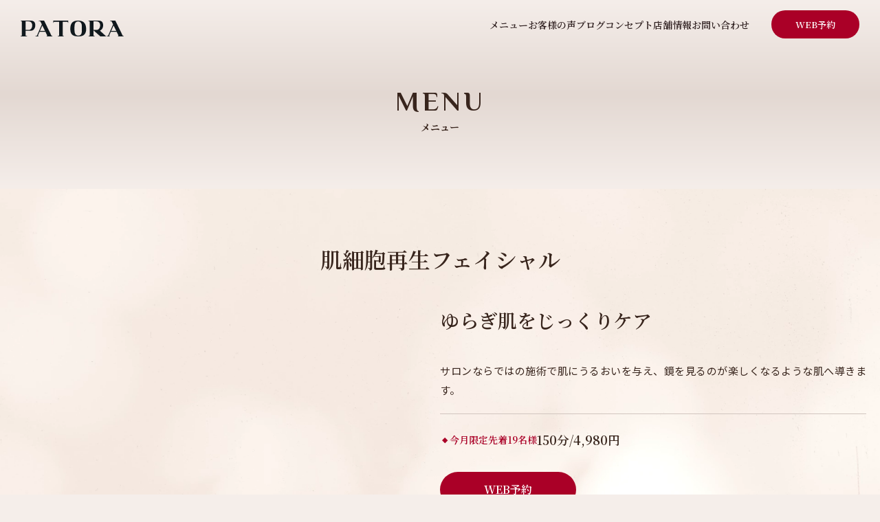

--- FILE ---
content_type: text/html; charset=UTF-8
request_url: https://www.esthe-patora.com/menu/menu_saibosaisei
body_size: 48028
content:
<!doctype html>
<html lang="ja" class="">

<head>
<!-- Google Tag Manager -->
<script>(function(w,d,s,l,i){w[l]=w[l]||[];w[l].push({'gtm.start':
new Date().getTime(),event:'gtm.js'});var f=d.getElementsByTagName(s)[0],
j=d.createElement(s),dl=l!='dataLayer'?'&l='+l:'';j.async=true;j.src=
'https://www.googletagmanager.com/gtm.js?id='+i+dl;f.parentNode.insertBefore(j,f);
})(window,document,'script','dataLayer','GTM-NRQ3PVH4');</script>
<!-- End Google Tag Manager -->

	<meta charset="utf-8">
	<link rel="shortcut icon" href="https://www.esthe-patora.com/renewal/favicon.png" type="image/x-icon">
	<meta name="viewport" content="width=device-width, initial-scale=1, minimum-scale=1, maximum-scale=2, shrink-to-fit=no">
		<link rel="stylesheet" href="https://www.esthe-patora.com/wp-content/themes/patora2025/assets/css/menu.css">
		<title>肌細胞再生フェイシャル | 【公式】PATORA｜33年の実績と11.7万人の信頼｜オールハンド専門エステサロン</title>
	<style>img:is([sizes="auto" i], [sizes^="auto," i]) { contain-intrinsic-size: 3000px 1500px }</style>
	
		<!-- All in One SEO 4.8.1.1 - aioseo.com -->
	<meta name="description" content="エステサロンPATORAの肌細胞再生フェイシャル ページです。33年の歴史と11万7000人以上の実績を誇る女性専門エステサロンPATORA。全施術をオールハンドで行い、5万人超のカルテデータをもとに最適なケアをご提案。化学物質・マシン・既製品に頼らず、自社開発の専売品のみを使用。教育機関としても高く評価される本物のエステティック技術をご体感ください。" />
	<meta name="robots" content="max-image-preview:large" />
	<link rel="canonical" href="https://www.esthe-patora.com/menu/menu_saibosaisei" />
	<meta name="generator" content="All in One SEO (AIOSEO) 4.8.1.1" />
		<meta property="og:locale" content="ja_JP" />
		<meta property="og:site_name" content="【公式】PATORA｜33年の実績と11.7万人の信頼｜オールハンド専門エステサロン | 33年の歴史と11万7000人以上の実績を誇る女性専門エステサロンPATORA。全施術をオールハンドで行い、5万人超のカルテデータをもとに最適なケアをご提案。化学物質・マシン・既製品に頼らず、自社開発の専売品のみを使用。教育機関としても高く評価される本物のエステティック技術をご体感ください。" />
		<meta property="og:type" content="article" />
		<meta property="og:title" content="肌細胞再生フェイシャル | 【公式】PATORA｜33年の実績と11.7万人の信頼｜オールハンド専門エステサロン" />
		<meta property="og:description" content="エステサロンPATORAの肌細胞再生フェイシャル ページです。33年の歴史と11万7000人以上の実績を誇る女性専門エステサロンPATORA。全施術をオールハンドで行い、5万人超のカルテデータをもとに最適なケアをご提案。化学物質・マシン・既製品に頼らず、自社開発の専売品のみを使用。教育機関としても高く評価される本物のエステティック技術をご体感ください。" />
		<meta property="og:url" content="https://www.esthe-patora.com/menu/menu_saibosaisei" />
		<meta property="og:image" content="https://www.esthe-patora.com/wp-content/uploads/2025/03/img_03-1.jpg" />
		<meta property="og:image:secure_url" content="https://www.esthe-patora.com/wp-content/uploads/2025/03/img_03-1.jpg" />
		<meta property="og:image:width" content="887" />
		<meta property="og:image:height" content="480" />
		<meta property="article:published_time" content="2025-03-25T04:54:10+00:00" />
		<meta property="article:modified_time" content="2025-06-27T01:29:47+00:00" />
		<meta name="twitter:card" content="summary_large_image" />
		<meta name="twitter:title" content="肌細胞再生フェイシャル | 【公式】PATORA｜33年の実績と11.7万人の信頼｜オールハンド専門エステサロン" />
		<meta name="twitter:description" content="エステサロンPATORAの肌細胞再生フェイシャル ページです。33年の歴史と11万7000人以上の実績を誇る女性専門エステサロンPATORA。全施術をオールハンドで行い、5万人超のカルテデータをもとに最適なケアをご提案。化学物質・マシン・既製品に頼らず、自社開発の専売品のみを使用。教育機関としても高く評価される本物のエステティック技術をご体感ください。" />
		<meta name="twitter:image" content="https://www.esthe-patora.com/wp-content/uploads/2025/03/img_03-1.jpg" />
		<script type="application/ld+json" class="aioseo-schema">
			{"@context":"https:\/\/schema.org","@graph":[{"@type":"BreadcrumbList","@id":"https:\/\/www.esthe-patora.com\/menu\/menu_saibosaisei#breadcrumblist","itemListElement":[{"@type":"ListItem","@id":"https:\/\/www.esthe-patora.com\/#listItem","position":1,"name":"\u5bb6"}]},{"@type":"Organization","@id":"https:\/\/www.esthe-patora.com\/#organization","name":"\u3010\u516c\u5f0f\u3011PATORA\uff5c33\u5e74\u306e\u5b9f\u7e3e\u306811.7\u4e07\u4eba\u306e\u4fe1\u983c\uff5c\u30aa\u30fc\u30eb\u30cf\u30f3\u30c9\u5c02\u9580\u30a8\u30b9\u30c6\u30b5\u30ed\u30f3","description":"33\u5e74\u306e\u6b74\u53f2\u306811\u4e077000\u4eba\u4ee5\u4e0a\u306e\u5b9f\u7e3e\u3092\u8a87\u308b\u5973\u6027\u5c02\u9580\u30a8\u30b9\u30c6\u30b5\u30ed\u30f3PATORA\u3002\u5168\u65bd\u8853\u3092\u30aa\u30fc\u30eb\u30cf\u30f3\u30c9\u3067\u884c\u3044\u30015\u4e07\u4eba\u8d85\u306e\u30ab\u30eb\u30c6\u30c7\u30fc\u30bf\u3092\u3082\u3068\u306b\u6700\u9069\u306a\u30b1\u30a2\u3092\u3054\u63d0\u6848\u3002\u5316\u5b66\u7269\u8cea\u30fb\u30de\u30b7\u30f3\u30fb\u65e2\u88fd\u54c1\u306b\u983c\u3089\u305a\u3001\u81ea\u793e\u958b\u767a\u306e\u5c02\u58f2\u54c1\u306e\u307f\u3092\u4f7f\u7528\u3002\u6559\u80b2\u6a5f\u95a2\u3068\u3057\u3066\u3082\u9ad8\u304f\u8a55\u4fa1\u3055\u308c\u308b\u672c\u7269\u306e\u30a8\u30b9\u30c6\u30c6\u30a3\u30c3\u30af\u6280\u8853\u3092\u3054\u4f53\u611f\u304f\u3060\u3055\u3044\u3002","url":"https:\/\/www.esthe-patora.com\/"},{"@type":"WebPage","@id":"https:\/\/www.esthe-patora.com\/menu\/menu_saibosaisei#webpage","url":"https:\/\/www.esthe-patora.com\/menu\/menu_saibosaisei","name":"\u808c\u7d30\u80de\u518d\u751f\u30d5\u30a7\u30a4\u30b7\u30e3\u30eb | \u3010\u516c\u5f0f\u3011PATORA\uff5c33\u5e74\u306e\u5b9f\u7e3e\u306811.7\u4e07\u4eba\u306e\u4fe1\u983c\uff5c\u30aa\u30fc\u30eb\u30cf\u30f3\u30c9\u5c02\u9580\u30a8\u30b9\u30c6\u30b5\u30ed\u30f3","description":"\u30a8\u30b9\u30c6\u30b5\u30ed\u30f3PATORA\u306e\u808c\u7d30\u80de\u518d\u751f\u30d5\u30a7\u30a4\u30b7\u30e3\u30eb \u30da\u30fc\u30b8\u3067\u3059\u300233\u5e74\u306e\u6b74\u53f2\u306811\u4e077000\u4eba\u4ee5\u4e0a\u306e\u5b9f\u7e3e\u3092\u8a87\u308b\u5973\u6027\u5c02\u9580\u30a8\u30b9\u30c6\u30b5\u30ed\u30f3PATORA\u3002\u5168\u65bd\u8853\u3092\u30aa\u30fc\u30eb\u30cf\u30f3\u30c9\u3067\u884c\u3044\u30015\u4e07\u4eba\u8d85\u306e\u30ab\u30eb\u30c6\u30c7\u30fc\u30bf\u3092\u3082\u3068\u306b\u6700\u9069\u306a\u30b1\u30a2\u3092\u3054\u63d0\u6848\u3002\u5316\u5b66\u7269\u8cea\u30fb\u30de\u30b7\u30f3\u30fb\u65e2\u88fd\u54c1\u306b\u983c\u3089\u305a\u3001\u81ea\u793e\u958b\u767a\u306e\u5c02\u58f2\u54c1\u306e\u307f\u3092\u4f7f\u7528\u3002\u6559\u80b2\u6a5f\u95a2\u3068\u3057\u3066\u3082\u9ad8\u304f\u8a55\u4fa1\u3055\u308c\u308b\u672c\u7269\u306e\u30a8\u30b9\u30c6\u30c6\u30a3\u30c3\u30af\u6280\u8853\u3092\u3054\u4f53\u611f\u304f\u3060\u3055\u3044\u3002","inLanguage":"ja","isPartOf":{"@id":"https:\/\/www.esthe-patora.com\/#website"},"breadcrumb":{"@id":"https:\/\/www.esthe-patora.com\/menu\/menu_saibosaisei#breadcrumblist"},"image":{"@type":"ImageObject","url":"https:\/\/www.esthe-patora.com\/wp-content\/uploads\/2025\/03\/img_03-1.jpg","@id":"https:\/\/www.esthe-patora.com\/menu\/menu_saibosaisei\/#mainImage","width":887,"height":480},"primaryImageOfPage":{"@id":"https:\/\/www.esthe-patora.com\/menu\/menu_saibosaisei#mainImage"},"datePublished":"2025-03-25T13:54:10+09:00","dateModified":"2025-06-27T10:29:47+09:00"},{"@type":"WebSite","@id":"https:\/\/www.esthe-patora.com\/#website","url":"https:\/\/www.esthe-patora.com\/","name":"\u3010\u516c\u5f0f\u3011PATORA\uff5c33\u5e74\u306e\u5b9f\u7e3e\u306811.7\u4e07\u4eba\u306e\u4fe1\u983c\uff5c\u30aa\u30fc\u30eb\u30cf\u30f3\u30c9\u5c02\u9580\u30a8\u30b9\u30c6\u30b5\u30ed\u30f3","description":"33\u5e74\u306e\u6b74\u53f2\u306811\u4e077000\u4eba\u4ee5\u4e0a\u306e\u5b9f\u7e3e\u3092\u8a87\u308b\u5973\u6027\u5c02\u9580\u30a8\u30b9\u30c6\u30b5\u30ed\u30f3PATORA\u3002\u5168\u65bd\u8853\u3092\u30aa\u30fc\u30eb\u30cf\u30f3\u30c9\u3067\u884c\u3044\u30015\u4e07\u4eba\u8d85\u306e\u30ab\u30eb\u30c6\u30c7\u30fc\u30bf\u3092\u3082\u3068\u306b\u6700\u9069\u306a\u30b1\u30a2\u3092\u3054\u63d0\u6848\u3002\u5316\u5b66\u7269\u8cea\u30fb\u30de\u30b7\u30f3\u30fb\u65e2\u88fd\u54c1\u306b\u983c\u3089\u305a\u3001\u81ea\u793e\u958b\u767a\u306e\u5c02\u58f2\u54c1\u306e\u307f\u3092\u4f7f\u7528\u3002\u6559\u80b2\u6a5f\u95a2\u3068\u3057\u3066\u3082\u9ad8\u304f\u8a55\u4fa1\u3055\u308c\u308b\u672c\u7269\u306e\u30a8\u30b9\u30c6\u30c6\u30a3\u30c3\u30af\u6280\u8853\u3092\u3054\u4f53\u611f\u304f\u3060\u3055\u3044\u3002","inLanguage":"ja","publisher":{"@id":"https:\/\/www.esthe-patora.com\/#organization"}}]}
		</script>
		<!-- All in One SEO -->

<script type="text/javascript">
/* <![CDATA[ */
window._wpemojiSettings = {"baseUrl":"https:\/\/s.w.org\/images\/core\/emoji\/15.0.3\/72x72\/","ext":".png","svgUrl":"https:\/\/s.w.org\/images\/core\/emoji\/15.0.3\/svg\/","svgExt":".svg","source":{"concatemoji":"https:\/\/www.esthe-patora.com\/wp-includes\/js\/wp-emoji-release.min.js?ver=6.7.4"}};
/*! This file is auto-generated */
!function(i,n){var o,s,e;function c(e){try{var t={supportTests:e,timestamp:(new Date).valueOf()};sessionStorage.setItem(o,JSON.stringify(t))}catch(e){}}function p(e,t,n){e.clearRect(0,0,e.canvas.width,e.canvas.height),e.fillText(t,0,0);var t=new Uint32Array(e.getImageData(0,0,e.canvas.width,e.canvas.height).data),r=(e.clearRect(0,0,e.canvas.width,e.canvas.height),e.fillText(n,0,0),new Uint32Array(e.getImageData(0,0,e.canvas.width,e.canvas.height).data));return t.every(function(e,t){return e===r[t]})}function u(e,t,n){switch(t){case"flag":return n(e,"\ud83c\udff3\ufe0f\u200d\u26a7\ufe0f","\ud83c\udff3\ufe0f\u200b\u26a7\ufe0f")?!1:!n(e,"\ud83c\uddfa\ud83c\uddf3","\ud83c\uddfa\u200b\ud83c\uddf3")&&!n(e,"\ud83c\udff4\udb40\udc67\udb40\udc62\udb40\udc65\udb40\udc6e\udb40\udc67\udb40\udc7f","\ud83c\udff4\u200b\udb40\udc67\u200b\udb40\udc62\u200b\udb40\udc65\u200b\udb40\udc6e\u200b\udb40\udc67\u200b\udb40\udc7f");case"emoji":return!n(e,"\ud83d\udc26\u200d\u2b1b","\ud83d\udc26\u200b\u2b1b")}return!1}function f(e,t,n){var r="undefined"!=typeof WorkerGlobalScope&&self instanceof WorkerGlobalScope?new OffscreenCanvas(300,150):i.createElement("canvas"),a=r.getContext("2d",{willReadFrequently:!0}),o=(a.textBaseline="top",a.font="600 32px Arial",{});return e.forEach(function(e){o[e]=t(a,e,n)}),o}function t(e){var t=i.createElement("script");t.src=e,t.defer=!0,i.head.appendChild(t)}"undefined"!=typeof Promise&&(o="wpEmojiSettingsSupports",s=["flag","emoji"],n.supports={everything:!0,everythingExceptFlag:!0},e=new Promise(function(e){i.addEventListener("DOMContentLoaded",e,{once:!0})}),new Promise(function(t){var n=function(){try{var e=JSON.parse(sessionStorage.getItem(o));if("object"==typeof e&&"number"==typeof e.timestamp&&(new Date).valueOf()<e.timestamp+604800&&"object"==typeof e.supportTests)return e.supportTests}catch(e){}return null}();if(!n){if("undefined"!=typeof Worker&&"undefined"!=typeof OffscreenCanvas&&"undefined"!=typeof URL&&URL.createObjectURL&&"undefined"!=typeof Blob)try{var e="postMessage("+f.toString()+"("+[JSON.stringify(s),u.toString(),p.toString()].join(",")+"));",r=new Blob([e],{type:"text/javascript"}),a=new Worker(URL.createObjectURL(r),{name:"wpTestEmojiSupports"});return void(a.onmessage=function(e){c(n=e.data),a.terminate(),t(n)})}catch(e){}c(n=f(s,u,p))}t(n)}).then(function(e){for(var t in e)n.supports[t]=e[t],n.supports.everything=n.supports.everything&&n.supports[t],"flag"!==t&&(n.supports.everythingExceptFlag=n.supports.everythingExceptFlag&&n.supports[t]);n.supports.everythingExceptFlag=n.supports.everythingExceptFlag&&!n.supports.flag,n.DOMReady=!1,n.readyCallback=function(){n.DOMReady=!0}}).then(function(){return e}).then(function(){var e;n.supports.everything||(n.readyCallback(),(e=n.source||{}).concatemoji?t(e.concatemoji):e.wpemoji&&e.twemoji&&(t(e.twemoji),t(e.wpemoji)))}))}((window,document),window._wpemojiSettings);
/* ]]> */
</script>
<style id='wp-emoji-styles-inline-css' type='text/css'>

	img.wp-smiley, img.emoji {
		display: inline !important;
		border: none !important;
		box-shadow: none !important;
		height: 1em !important;
		width: 1em !important;
		margin: 0 0.07em !important;
		vertical-align: -0.1em !important;
		background: none !important;
		padding: 0 !important;
	}
</style>
<link rel='stylesheet' id='wp-block-library-css' href='https://www.esthe-patora.com/wp-includes/css/dist/block-library/style.min.css?ver=6.7.4' type='text/css' media='all' />
<style id='classic-theme-styles-inline-css' type='text/css'>
/*! This file is auto-generated */
.wp-block-button__link{color:#fff;background-color:#32373c;border-radius:9999px;box-shadow:none;text-decoration:none;padding:calc(.667em + 2px) calc(1.333em + 2px);font-size:1.125em}.wp-block-file__button{background:#32373c;color:#fff;text-decoration:none}
</style>
<style id='global-styles-inline-css' type='text/css'>
:root{--wp--preset--aspect-ratio--square: 1;--wp--preset--aspect-ratio--4-3: 4/3;--wp--preset--aspect-ratio--3-4: 3/4;--wp--preset--aspect-ratio--3-2: 3/2;--wp--preset--aspect-ratio--2-3: 2/3;--wp--preset--aspect-ratio--16-9: 16/9;--wp--preset--aspect-ratio--9-16: 9/16;--wp--preset--color--black: #000000;--wp--preset--color--cyan-bluish-gray: #abb8c3;--wp--preset--color--white: #ffffff;--wp--preset--color--pale-pink: #f78da7;--wp--preset--color--vivid-red: #cf2e2e;--wp--preset--color--luminous-vivid-orange: #ff6900;--wp--preset--color--luminous-vivid-amber: #fcb900;--wp--preset--color--light-green-cyan: #7bdcb5;--wp--preset--color--vivid-green-cyan: #00d084;--wp--preset--color--pale-cyan-blue: #8ed1fc;--wp--preset--color--vivid-cyan-blue: #0693e3;--wp--preset--color--vivid-purple: #9b51e0;--wp--preset--gradient--vivid-cyan-blue-to-vivid-purple: linear-gradient(135deg,rgba(6,147,227,1) 0%,rgb(155,81,224) 100%);--wp--preset--gradient--light-green-cyan-to-vivid-green-cyan: linear-gradient(135deg,rgb(122,220,180) 0%,rgb(0,208,130) 100%);--wp--preset--gradient--luminous-vivid-amber-to-luminous-vivid-orange: linear-gradient(135deg,rgba(252,185,0,1) 0%,rgba(255,105,0,1) 100%);--wp--preset--gradient--luminous-vivid-orange-to-vivid-red: linear-gradient(135deg,rgba(255,105,0,1) 0%,rgb(207,46,46) 100%);--wp--preset--gradient--very-light-gray-to-cyan-bluish-gray: linear-gradient(135deg,rgb(238,238,238) 0%,rgb(169,184,195) 100%);--wp--preset--gradient--cool-to-warm-spectrum: linear-gradient(135deg,rgb(74,234,220) 0%,rgb(151,120,209) 20%,rgb(207,42,186) 40%,rgb(238,44,130) 60%,rgb(251,105,98) 80%,rgb(254,248,76) 100%);--wp--preset--gradient--blush-light-purple: linear-gradient(135deg,rgb(255,206,236) 0%,rgb(152,150,240) 100%);--wp--preset--gradient--blush-bordeaux: linear-gradient(135deg,rgb(254,205,165) 0%,rgb(254,45,45) 50%,rgb(107,0,62) 100%);--wp--preset--gradient--luminous-dusk: linear-gradient(135deg,rgb(255,203,112) 0%,rgb(199,81,192) 50%,rgb(65,88,208) 100%);--wp--preset--gradient--pale-ocean: linear-gradient(135deg,rgb(255,245,203) 0%,rgb(182,227,212) 50%,rgb(51,167,181) 100%);--wp--preset--gradient--electric-grass: linear-gradient(135deg,rgb(202,248,128) 0%,rgb(113,206,126) 100%);--wp--preset--gradient--midnight: linear-gradient(135deg,rgb(2,3,129) 0%,rgb(40,116,252) 100%);--wp--preset--font-size--small: 13px;--wp--preset--font-size--medium: 20px;--wp--preset--font-size--large: 36px;--wp--preset--font-size--x-large: 42px;--wp--preset--spacing--20: 0.44rem;--wp--preset--spacing--30: 0.67rem;--wp--preset--spacing--40: 1rem;--wp--preset--spacing--50: 1.5rem;--wp--preset--spacing--60: 2.25rem;--wp--preset--spacing--70: 3.38rem;--wp--preset--spacing--80: 5.06rem;--wp--preset--shadow--natural: 6px 6px 9px rgba(0, 0, 0, 0.2);--wp--preset--shadow--deep: 12px 12px 50px rgba(0, 0, 0, 0.4);--wp--preset--shadow--sharp: 6px 6px 0px rgba(0, 0, 0, 0.2);--wp--preset--shadow--outlined: 6px 6px 0px -3px rgba(255, 255, 255, 1), 6px 6px rgba(0, 0, 0, 1);--wp--preset--shadow--crisp: 6px 6px 0px rgba(0, 0, 0, 1);}:where(.is-layout-flex){gap: 0.5em;}:where(.is-layout-grid){gap: 0.5em;}body .is-layout-flex{display: flex;}.is-layout-flex{flex-wrap: wrap;align-items: center;}.is-layout-flex > :is(*, div){margin: 0;}body .is-layout-grid{display: grid;}.is-layout-grid > :is(*, div){margin: 0;}:where(.wp-block-columns.is-layout-flex){gap: 2em;}:where(.wp-block-columns.is-layout-grid){gap: 2em;}:where(.wp-block-post-template.is-layout-flex){gap: 1.25em;}:where(.wp-block-post-template.is-layout-grid){gap: 1.25em;}.has-black-color{color: var(--wp--preset--color--black) !important;}.has-cyan-bluish-gray-color{color: var(--wp--preset--color--cyan-bluish-gray) !important;}.has-white-color{color: var(--wp--preset--color--white) !important;}.has-pale-pink-color{color: var(--wp--preset--color--pale-pink) !important;}.has-vivid-red-color{color: var(--wp--preset--color--vivid-red) !important;}.has-luminous-vivid-orange-color{color: var(--wp--preset--color--luminous-vivid-orange) !important;}.has-luminous-vivid-amber-color{color: var(--wp--preset--color--luminous-vivid-amber) !important;}.has-light-green-cyan-color{color: var(--wp--preset--color--light-green-cyan) !important;}.has-vivid-green-cyan-color{color: var(--wp--preset--color--vivid-green-cyan) !important;}.has-pale-cyan-blue-color{color: var(--wp--preset--color--pale-cyan-blue) !important;}.has-vivid-cyan-blue-color{color: var(--wp--preset--color--vivid-cyan-blue) !important;}.has-vivid-purple-color{color: var(--wp--preset--color--vivid-purple) !important;}.has-black-background-color{background-color: var(--wp--preset--color--black) !important;}.has-cyan-bluish-gray-background-color{background-color: var(--wp--preset--color--cyan-bluish-gray) !important;}.has-white-background-color{background-color: var(--wp--preset--color--white) !important;}.has-pale-pink-background-color{background-color: var(--wp--preset--color--pale-pink) !important;}.has-vivid-red-background-color{background-color: var(--wp--preset--color--vivid-red) !important;}.has-luminous-vivid-orange-background-color{background-color: var(--wp--preset--color--luminous-vivid-orange) !important;}.has-luminous-vivid-amber-background-color{background-color: var(--wp--preset--color--luminous-vivid-amber) !important;}.has-light-green-cyan-background-color{background-color: var(--wp--preset--color--light-green-cyan) !important;}.has-vivid-green-cyan-background-color{background-color: var(--wp--preset--color--vivid-green-cyan) !important;}.has-pale-cyan-blue-background-color{background-color: var(--wp--preset--color--pale-cyan-blue) !important;}.has-vivid-cyan-blue-background-color{background-color: var(--wp--preset--color--vivid-cyan-blue) !important;}.has-vivid-purple-background-color{background-color: var(--wp--preset--color--vivid-purple) !important;}.has-black-border-color{border-color: var(--wp--preset--color--black) !important;}.has-cyan-bluish-gray-border-color{border-color: var(--wp--preset--color--cyan-bluish-gray) !important;}.has-white-border-color{border-color: var(--wp--preset--color--white) !important;}.has-pale-pink-border-color{border-color: var(--wp--preset--color--pale-pink) !important;}.has-vivid-red-border-color{border-color: var(--wp--preset--color--vivid-red) !important;}.has-luminous-vivid-orange-border-color{border-color: var(--wp--preset--color--luminous-vivid-orange) !important;}.has-luminous-vivid-amber-border-color{border-color: var(--wp--preset--color--luminous-vivid-amber) !important;}.has-light-green-cyan-border-color{border-color: var(--wp--preset--color--light-green-cyan) !important;}.has-vivid-green-cyan-border-color{border-color: var(--wp--preset--color--vivid-green-cyan) !important;}.has-pale-cyan-blue-border-color{border-color: var(--wp--preset--color--pale-cyan-blue) !important;}.has-vivid-cyan-blue-border-color{border-color: var(--wp--preset--color--vivid-cyan-blue) !important;}.has-vivid-purple-border-color{border-color: var(--wp--preset--color--vivid-purple) !important;}.has-vivid-cyan-blue-to-vivid-purple-gradient-background{background: var(--wp--preset--gradient--vivid-cyan-blue-to-vivid-purple) !important;}.has-light-green-cyan-to-vivid-green-cyan-gradient-background{background: var(--wp--preset--gradient--light-green-cyan-to-vivid-green-cyan) !important;}.has-luminous-vivid-amber-to-luminous-vivid-orange-gradient-background{background: var(--wp--preset--gradient--luminous-vivid-amber-to-luminous-vivid-orange) !important;}.has-luminous-vivid-orange-to-vivid-red-gradient-background{background: var(--wp--preset--gradient--luminous-vivid-orange-to-vivid-red) !important;}.has-very-light-gray-to-cyan-bluish-gray-gradient-background{background: var(--wp--preset--gradient--very-light-gray-to-cyan-bluish-gray) !important;}.has-cool-to-warm-spectrum-gradient-background{background: var(--wp--preset--gradient--cool-to-warm-spectrum) !important;}.has-blush-light-purple-gradient-background{background: var(--wp--preset--gradient--blush-light-purple) !important;}.has-blush-bordeaux-gradient-background{background: var(--wp--preset--gradient--blush-bordeaux) !important;}.has-luminous-dusk-gradient-background{background: var(--wp--preset--gradient--luminous-dusk) !important;}.has-pale-ocean-gradient-background{background: var(--wp--preset--gradient--pale-ocean) !important;}.has-electric-grass-gradient-background{background: var(--wp--preset--gradient--electric-grass) !important;}.has-midnight-gradient-background{background: var(--wp--preset--gradient--midnight) !important;}.has-small-font-size{font-size: var(--wp--preset--font-size--small) !important;}.has-medium-font-size{font-size: var(--wp--preset--font-size--medium) !important;}.has-large-font-size{font-size: var(--wp--preset--font-size--large) !important;}.has-x-large-font-size{font-size: var(--wp--preset--font-size--x-large) !important;}
:where(.wp-block-post-template.is-layout-flex){gap: 1.25em;}:where(.wp-block-post-template.is-layout-grid){gap: 1.25em;}
:where(.wp-block-columns.is-layout-flex){gap: 2em;}:where(.wp-block-columns.is-layout-grid){gap: 2em;}
:root :where(.wp-block-pullquote){font-size: 1.5em;line-height: 1.6;}
</style>
<link rel='stylesheet' id='bogo-css' href='https://www.esthe-patora.com/wp-content/plugins/bogo/includes/css/style.css?ver=3.8.2' type='text/css' media='all' />
<link rel='stylesheet' id='contact-form-7-css' href='https://www.esthe-patora.com/wp-content/plugins/contact-form-7/includes/css/styles.css?ver=6.0.6' type='text/css' media='all' />
<style id='akismet-widget-style-inline-css' type='text/css'>

			.a-stats {
				--akismet-color-mid-green: #357b49;
				--akismet-color-white: #fff;
				--akismet-color-light-grey: #f6f7f7;

				max-width: 350px;
				width: auto;
			}

			.a-stats * {
				all: unset;
				box-sizing: border-box;
			}

			.a-stats strong {
				font-weight: 600;
			}

			.a-stats a.a-stats__link,
			.a-stats a.a-stats__link:visited,
			.a-stats a.a-stats__link:active {
				background: var(--akismet-color-mid-green);
				border: none;
				box-shadow: none;
				border-radius: 8px;
				color: var(--akismet-color-white);
				cursor: pointer;
				display: block;
				font-family: -apple-system, BlinkMacSystemFont, 'Segoe UI', 'Roboto', 'Oxygen-Sans', 'Ubuntu', 'Cantarell', 'Helvetica Neue', sans-serif;
				font-weight: 500;
				padding: 12px;
				text-align: center;
				text-decoration: none;
				transition: all 0.2s ease;
			}

			/* Extra specificity to deal with TwentyTwentyOne focus style */
			.widget .a-stats a.a-stats__link:focus {
				background: var(--akismet-color-mid-green);
				color: var(--akismet-color-white);
				text-decoration: none;
			}

			.a-stats a.a-stats__link:hover {
				filter: brightness(110%);
				box-shadow: 0 4px 12px rgba(0, 0, 0, 0.06), 0 0 2px rgba(0, 0, 0, 0.16);
			}

			.a-stats .count {
				color: var(--akismet-color-white);
				display: block;
				font-size: 1.5em;
				line-height: 1.4;
				padding: 0 13px;
				white-space: nowrap;
			}
		
</style>
<link rel="https://api.w.org/" href="https://www.esthe-patora.com/wp-json/" /><link rel="alternate" title="JSON" type="application/json" href="https://www.esthe-patora.com/wp-json/wp/v2/menu/774" /><link rel="EditURI" type="application/rsd+xml" title="RSD" href="https://www.esthe-patora.com/xmlrpc.php?rsd" />
<meta name="generator" content="WordPress 6.7.4" />
<link rel='shortlink' href='https://www.esthe-patora.com/?p=774' />
<link rel="alternate" title="oEmbed (JSON)" type="application/json+oembed" href="https://www.esthe-patora.com/wp-json/oembed/1.0/embed?url=https%3A%2F%2Fwww.esthe-patora.com%2Fmenu%2Fmenu_saibosaisei" />
<link rel="alternate" title="oEmbed (XML)" type="text/xml+oembed" href="https://www.esthe-patora.com/wp-json/oembed/1.0/embed?url=https%3A%2F%2Fwww.esthe-patora.com%2Fmenu%2Fmenu_saibosaisei&#038;format=xml" />
</head>
<body>
<!-- Google Tag Manager (noscript) -->
<noscript><iframe src="https://www.googletagmanager.com/ns.html?id=GTM-NRQ3PVH4"
height="0" width="0" style="display:none;visibility:hidden"></iframe></noscript>
<!-- End Google Tag Manager (noscript) --><div id="bodyWrap">
<div id="contentsWrap">

	<!-- header -->
	<p id="headerLogo"><a href="https://www.esthe-patora.com//"><img src="https://www.esthe-patora.com/wp-content/themes/patora2025/assets/img/common/h_logo.svg" alt="PATORA"></a></p>
	<nav id="headerNav">
		<div class="w">
			<ul>
				<li><a href="https://www.esthe-patora.com//menu/"><span class="e">MENU</span><span class="j">メニュー</span><i class="arrow_bt"><img src="https://www.esthe-patora.com/wp-content/themes/patora2025/assets/img/common/icon_arrow_01.svg" alt=""></i></a></li>
				<li><a href="https://www.esthe-patora.com//voice/"><span class="e">VOICE</span><span class="j">お客様の声</span><i class="arrow_bt"><img src="https://www.esthe-patora.com/wp-content/themes/patora2025/assets/img/common/icon_arrow_01.svg" alt=""></i></a></li>
				<li><a href="https://www.esthe-patora.com//weblog/"><span class="e">BLOG</span><span class="j">ブログ</span><i class="arrow_bt"><img src="https://www.esthe-patora.com/wp-content/themes/patora2025/assets/img/common/icon_arrow_01.svg" alt=""></i></a></li>
				<li><a href="https://www.esthe-patora.com//concept/"><span class="e">CONCEPT</span><span class="j">コンセプト</span><i class="arrow_bt"><img src="https://www.esthe-patora.com/wp-content/themes/patora2025/assets/img/common/icon_arrow_01.svg" alt=""></i></a></li>
				<li><a href="https://www.esthe-patora.com//salon/"><span class="e">SALONS</span><span class="j">店舗情報</span><i class="arrow_bt"><img src="https://www.esthe-patora.com/wp-content/themes/patora2025/assets/img/common/icon_arrow_01.svg" alt=""></i></a></li>
				<li><a href="https://www.esthe-patora.com//contact-us/"><span class="e">CONTACT</span><span class="j">お問い合わせ</span><i class="arrow_bt"><img src="https://www.esthe-patora.com/wp-content/themes/patora2025/assets/img/common/icon_arrow_01.svg" alt=""></i></a></li>
			</ul>
			<p class="reservation"><a href="/reserve/">WEB予約</a></p>
		</div>
	</nav>
	<div id="reservation"><a href="/reserve/">WEB予約</a></div>
	<div id="hamburger"><a href="" id="navBar"><span></span></a></div>
	<!-- / header -->

<main id="main">
	<div id="mvp">
		<h1><span class="e">MENU</span><span class="j">メニュー</span></h1>
	</div>

	<div class="sec" data-aos="fade-up">
		<div class="inner -m">
			<h2 class="h2" data-aos="fade-up">肌細胞再生フェイシャル</h2>
			<ul class="menu_list">
				<li>
					<div class="pw">
						<div class="para pmask">
							<img width="580" height="314" src="https://www.esthe-patora.com/wp-content/uploads/2025/03/img_03-1-580x314.jpg" class="attachment-large size-large wp-post-image" alt="" decoding="async" fetchpriority="high" srcset="https://www.esthe-patora.com/wp-content/uploads/2025/03/img_03-1-580x314.jpg 580w, https://www.esthe-patora.com/wp-content/uploads/2025/03/img_03-1-300x162.jpg 300w, https://www.esthe-patora.com/wp-content/uploads/2025/03/img_03-1-768x416.jpg 768w, https://www.esthe-patora.com/wp-content/uploads/2025/03/img_03-1.jpg 887w" sizes="(max-width: 580px) 100vw, 580px" />						</div>
					</div>
					<div class="tw">
						<h3>ゆらぎ肌をじっくりケア</h3>
						<p class="sans">サロンならではの施術で肌にうるおいを与え、鏡を見るのが楽しくなるような肌へ導きます。</p>
						<div class="price">
							<span class="before_diamond -indent">今月限定先着19名様</span>
																						<span class="pr">150分<span>/</span>4,980円</span>
													</div>
						<a href="/renewal/reserve/" class="reservation">WEB予約</a>
					</div>
				</li>
			</ul>
		</div>
	</div>

		<div id="course" class="sec" data-aos="fade-up">
		<div class="inner -m">
			<div class="fpl-6-4rem col-m6">
				<div class="col-2">
					<h2 class="top_h2"><span class="e">COURSE</span><span class="j">コース内容</span></h2>
				</div>
				<div class="col-4">
					<table class="table">
						<tr><th>コース名</th><td>肌細胞再生フェイシャル</td></tr>
						<tr><th>所要時間(カウンセリング含)</th><td>150分</td></tr>
						<tr><th>コース内容</th><td>・クレンジング<br />
・幹細胞ソープ<br />
・美肌フェイシャル<br />
・Eポレーション<br />
・水素パック</td></tr>
						<tr><th>キャンペーン料金</th><td>4,980円</td></tr>
						<tr><th>実施店舗</th><td>PATORA 12店舗全店</td></tr>
					</table>
				</div>
			</div>
		</div>
	</div>
	
<div id="flow" class="sec" data-aos="fade-up">
	<div class="inner -m">
		<h2 class="top_h2 ac"><span class="e">FLOW</span><span class="j">施術までの流れ</span></h2>
		<div class="flow_list_wrap">
			<ul class="flow_list">
								<li>
					<div class="pw">
						<div class="para pmask">
															<img src="https://www.esthe-patora.com/wp-content/uploads/2025/03/180718_MONNALI47728-2.jpg" alt="">
													</div>
					</div>
					<div class="tw">
						<h3>クレンジング</h3>
						<p class="sans">毛穴の奥までしっかりクレンジングし、肌のキメを整えます。<br />
肌に必要な潤いは残し、優しくケアできるノンオイルジェルタイプのクレンジングです。</p>
					</div>
				</li>
								<li>
					<div class="pw">
						<div class="para pmask">
															<img src="https://www.esthe-patora.com/wp-content/uploads/2025/03/180718_MONNALI47717-1.jpg" alt="">
													</div>
					</div>
					<div class="tw">
						<h3>幹細胞ソープ</h3>
						<p class="sans">幹細胞配合の泡で、洗顔時にもお肌にこだわりを。<br />
幹細胞の成分をお肌に優しく届け、余分な皮脂や古い角質を取り除き、素肌を整えます。</p>
					</div>
				</li>
								<li>
					<div class="pw">
						<div class="para pmask">
															<img src="https://www.esthe-patora.com/wp-content/uploads/2025/03/180718_MONNALI47677-1.jpg" alt="">
													</div>
					</div>
					<div class="tw">
						<h3>美肌フェイシャル</h3>
						<p class="sans">表情筋をほぐしながら、左右のバランスを整えるフェイシャルケアです。東洋医学のツボを取り入れた手技で、お肌のキメを整えるお手伝いをします。</p>
					</div>
				</li>
								<li>
					<div class="pw">
						<div class="para pmask">
															<img src="https://www.esthe-patora.com/wp-content/uploads/2025/03/p_2104_facial_w038-1.jpg" alt="">
													</div>
					</div>
					<div class="tw">
						<h3>Eポレーション</h3>
						<p class="sans">専用機器を用いて、美容成分を肌に導入するサポートを行います。  <br />
従来のケアでは届きにくい部分にもアプローチし、みずみずしい素肌感をサポートします。 </p>
					</div>
				</li>
								<li>
					<div class="pw">
						<div class="para pmask">
															<img src="https://www.esthe-patora.com/wp-content/uploads/2025/03/p_2104_facial_w090-1.jpg" alt="">
													</div>
					</div>
					<div class="tw">
						<h3>水素パック</h3>
						<p class="sans">水素のチカラでうるおいを保つパックです。<br />
さらに、TR50や幹細胞エキスを配合し、ゆらぎがちな肌コンディションを整え、ふっくらとした肌へ導きます。  </p>
					</div>
				</li>
							</ul>
		</div>
	</div>
</div>

		<div id="beforeAfter" class="sec" data-aos="fade-up">
		<div class="inner -m">
			<h2 class="top_h2 ac"><span class="e">BEFORE & AFTER</span><span class="j">ビフォーアフター</span></h2>
						<div class="gcw -g6">
				<div class="pw">
					<ul class="owl-carousel owl-carousel-pg">
																													<li>
									<div class="bfore_after">
																				<div class="before">
											<span class="h">BEFORE</span>
											<div class="para pmask">
												<img src="https://www.esthe-patora.com/wp-content/uploads/2025/06/menu_saibosaisei01-01.jpg" alt="">
											</div>
										</div>
															
																				<div class="after">
											<span class="h">AFTER</span>
											<div class="para pmask">
												<img src="https://www.esthe-patora.com/wp-content/uploads/2025/03/menu_saibosaisei01-02.jpg" alt="">
											</div>
										</div>
																			</div>
								</li>
																							<li>
									<div class="bfore_after">
																				<div class="before">
											<span class="h">BEFORE</span>
											<div class="para pmask">
												<img src="https://www.esthe-patora.com/wp-content/uploads/2025/06/menu_saibosaisei01-03.jpg" alt="">
											</div>
										</div>
															
																				<div class="after">
											<span class="h">AFTER</span>
											<div class="para pmask">
												<img src="https://www.esthe-patora.com/wp-content/uploads/2025/06/menu_saibosaisei01-04.jpg" alt="">
											</div>
										</div>
																			</div>
								</li>
																		</ul>

				</div>
				<div class="tw">
					<h4 class="sans"></h4>
					<h3>S.M様　60代</h3>
					<p class="sans">パトラさんには６年ほど通わせて頂いて、ケアをして頂いていました。<br />
２週間に１回のケアが楽しみで、化粧品や健康食品も新しいものが出るといつもワクワクしています。パトラさんのケアと商品に助けられています。ありがとうございます。</p>
				</div>
			</div>
						<div class="gcw -g6">
				<div class="pw">
					<ul class="owl-carousel owl-carousel-pg">
																													<li>
									<div class="bfore_after">
																				<div class="before">
											<span class="h">BEFORE</span>
											<div class="para pmask">
												<img src="https://www.esthe-patora.com/wp-content/uploads/2025/06/menu_saibosaisei02-01.jpg" alt="">
											</div>
										</div>
															
																				<div class="after">
											<span class="h">AFTER</span>
											<div class="para pmask">
												<img src="https://www.esthe-patora.com/wp-content/uploads/2025/06/menu_saibosaisei02-02.jpg" alt="">
											</div>
										</div>
																			</div>
								</li>
																							<li>
									<div class="bfore_after">
																				<div class="before">
											<span class="h">BEFORE</span>
											<div class="para pmask">
												<img src="https://www.esthe-patora.com/wp-content/uploads/2025/06/menu_saibosaisei02-03.jpg" alt="">
											</div>
										</div>
															
																				<div class="after">
											<span class="h">AFTER</span>
											<div class="para pmask">
												<img src="https://www.esthe-patora.com/wp-content/uploads/2025/06/menu_saibosaisei02-04.jpg" alt="">
											</div>
										</div>
																			</div>
								</li>
																		</ul>

				</div>
				<div class="tw">
					<h4 class="sans"></h4>
					<h3>K.M様　30代</h3>
					<p class="sans">一回目のケアを受けて家に帰ったところ、普段何も言わない主人が「表情が明るいね」と驚いていました。<br />
今では自分の肌も好きになりました。</p>
				</div>
			</div>
						<br>
			<p class="sans" style="font-size: 0.8em;text-align: right;">※個人の感想です。効果を保証するものではありません。また、一部編集し掲載しております。</p>
		</div>
	</div>
	
	
	<div id="reserv" class="sec" data-aos="fade-up">
		<div class="inner -s">
			<h2 class="top_h2 ac"><span class="e">RESERVATION</span><span class="j">ご予約はこちら</span></h2>
			<div class="box -light_gray">
				<div class="link"><a href="/renewal/reserve/" class="reservation">WEB予約</a></div>
				<div class="phone">
					<div class="w">
						<span>
							<h3>お電話での予約</h3>
							<div class="num">0120-198-901</div>
						</span>
					</div>
					<p class="sans"><small>営業時間 AM 11:00 ～ PM 8:00　定休日／祝日のみ<br>※時間外のお問い合わせに関しては自動受付サービスにてご対応</small></p>
				</div>
			</div>
		</div>
	</div>

		<div id="onlineShop">
			<div class="tw">
				<div class="w">
					<h2 class="top_h2 ac"><span class="e">ONLINE SHOP</span><span class="j">会員様専用オンランショップ</span></h2>
					<p class="txt">PATORAに入会されているかた専用の<br class="pc">オンラインショップになります</p>
					<p class="btw"><a href="https://store.esthe-patora.com/" target="_blank"><i class="arrow_bt"><img src="https://www.esthe-patora.com/wp-content/themes/patora2025/assets/img/common/icon_arrow_01.svg" alt=""></i></a></p>
				</div>
			</div>
			<div class="pw para"><img src="https://www.esthe-patora.com/wp-content/themes/patora2025/assets/img/index/img_18.jpg?v=2" alt=""></div>
		</div>

	</main><!-- / main -->

	<!-- pageup -->
	<div id="pageup"><a href="#"><span>このページのトップへ</span></a></div><!-- / pageup -->
	
	<!-- footer -->
	<footer id="footer">
		<div id="contact">
			<h2 class="top_h2 ac"><span class="e">CONTACT US</span></h2>
			<div class="w">
				<div class="phone">
					<div class="i"><img src="https://www.esthe-patora.com/wp-content/themes/patora2025/assets/img/common/icon_phone.svg" alt=""></div>
					<h3>お電話でのお問い合わせ</h3>
					<p class="number"><img src="https://www.esthe-patora.com/wp-content/themes/patora2025/assets/img/common/icon_phone.svg" alt="">0120-198-901</p>
					<p class="txt sans">営業時間 AM10:00〜PM7:00　定休日／祝日のみ<br>※時間外のお問い合わせに関しては自動受付サービスにてご対応</p>
				</div>
				<div class="mail">
					<div class="i"><img src="https://www.esthe-patora.com/wp-content/themes/patora2025/assets/img/common/icon_mail.svg" alt=""></div>
					<h3><img src="https://www.esthe-patora.com/wp-content/themes/patora2025/assets/img/common/icon_mail.svg" alt="">メールでのお問い合わせ</h3>
					<p class="txt sans">1〜2営業日以内にご返信します。</p>
					<p class="btw"><a href="https://www.esthe-patora.com/contact-us/"><i class="arrow_bt"><img src="https://www.esthe-patora.com/wp-content/themes/patora2025/assets/img/common/icon_arrow_01.svg" alt=""></i></a></p>
				</div>
			</div>
		</div>
		<div id="footerLinks" class=""><div class="inner">
			<div class="w">
				<div class="logo">
					<h3><img src="https://www.esthe-patora.com/wp-content/themes/patora2025/assets/img/common/h_logo.svg" alt="PATORA"></h3>
					<p class="sans">フェイシャルエステ・痩身エステ／奈良・滋賀・兵庫・大阪<br>エステサロン パトラ</p>
				</div>
				<div class="links">
					<ul class="link_1">
						<li><a href="https://www.esthe-patora.com/voice/">お客様の声</a></li>
						<li><a href="https://www.esthe-patora.com/weblog/">スタッフブログ</a></li>
						<li><a href="https://www.esthe-patora.com/concept/">コンセプト</a></li>
<!-- 						<li><a href="">新型コロナウイルスへの対応</a></li> -->
					</ul>
					<div class="link_2">
<!--
						<div class="ww ww1">
							<h4>施術メニュー</h4>
							<div class="colum">
								<div>
									<h5>フェイシャル</h5>
									<div>
										<ul class="link">
											<li><a href="">リンパテック造形ファイシャルマッサージ </a></li>
											<li><a href="">小顔コルギフォト美顔</a></li>
											<li><a href="">細胞再生フェイシャル</a></li>
											<li><a href="">毛穴リメイク</a></li>
											<li><a href="">クリスタルケア</a></li>
											<li><a href="">ぷる肌リムーブ</a></li>
										</ul>
									</div>
								</div>
								<div>
									<h5>ボディー</h5>
									<div>
										<ul class="link">
											<li><a href="">リンパテック痩身マッサージ</a></li>
											<li><a href="">ミラクル痩身モニター</a></li>
											<li><a href="">ミラクル痩身</a></li>
											<li><a href="">太もものセルライト潰し骨盤美脚ケア</a></li>
											<li><a href="">リンパテック造形育乳マッサージ</a></li>
										</ul>
									</div>
								</div>
								<div>
									<h5>脱毛</h5>
									<div>
										<ul class="link">
											<li><a href="">子ども脱毛</a></li>
										</ul>
									</div>
								</div>
							</div>
						</div>
-->
						<div class="ww ww2">
							<h4>店舗紹介</h4>
							<div class="colum">
								<div>
									<h5>大阪府</h5>
									<div>
										<ul>
											<li><a href="https://www.esthe-patora.com/salon/umeda">梅田店</a></li>
											<li><a href="https://www.esthe-patora.com/salon/namba">難波店</a></li>
											<li><a href="https://www.esthe-patora.com/salon/ikeda">池田店</a></li>
											<li><a href="https://www.esthe-patora.com/salon/takatsuki">高槻店</a></li>
											<li><a href="https://www.esthe-patora.com/salon/hirakata">枚方店</a></li>
											<li><a href="https://www.esthe-patora.com/salon/sakaihigashi">堺東店</a></li>
										</ul>
									</div>
								</div>
								<div>
									<h5>兵庫県</h5>
									<div>
										<ul>
											<li><a href="https://www.esthe-patora.com/salon/sannomiya">三宮店</a></li>
											<li><a href="https://www.esthe-patora.com/salon/tsukaguchi">塚口店</a></li>
											<li><a href="https://www.esthe-patora.com/salon/akashi">明石店</a></li>
											<li><a href="https://www.esthe-patora.com/salon/himeji">姫路店</a></li>
										</ul>
									</div>
								</div>
								<div>
									<h5>奈良県</h5>
									<div>
										<ul>
											<li><a href="https://www.esthe-patora.com/salon/nara">奈良店</a></li>
										</ul>
									</div>
								</div>
								<div>
									<h5>滋賀県</h5>
									<div>
										<ul>
											<li><a href="https://www.esthe-patora.com/salon/ohtsu">大津店</a></li>
										</ul>
									</div>
								</div>
							</div>
						</div>
					</div>
				</div>
			</div>
		</div></div>
		<div id="footerSubLinks" class=""><div class="inner">
			<div class="w">
				<p class="copy">&copy; 2014 Patora.</p>
				<ul>
					<li><a href="https://www.esthe-patora.com/corporate/">会社概要</a></li>
					<li><a href="https://www.esthe-patora.com/privacy/">プライバシーポリシー</a></li>
				</ul>
			</div>
		</div></div>
	</footer><!-- / footer -->

	<div id="shadowBg">
		<video src="https://www.esthe-patora.com/wp-content/themes/patora2025/assets/img/index/shadow_bg_new.mp4" autoplay loop muted playsinline></video>
	</div>
	
</div><!-- / contents-wrap -->
</div><!-- / body-wrap -->
<!-- script -->
<script src="https://www.esthe-patora.com/wp-content/themes/patora2025/assets/libs/jquery-3.7.1.min.js"></script>
	<script src="https://www.esthe-patora.com/wp-content/themes/patora2025/assets/js/page.js"></script>
<script src="https://www.esthe-patora.com/wp-content/themes/patora2025/assets/libs/jquery.inview.min.js"></script>
<script src="https://www.esthe-patora.com/wp-content/themes/patora2025/assets/libs/gsap/3.12.2/gsap.min.js"></script>
<script src="https://www.esthe-patora.com/wp-content/themes/patora2025/assets/libs/gsap/3.12.2/ScrollTrigger.min.js"></script>
<script src="https://unpkg.com/lenis@1.1.14/dist/lenis.min.js"></script>
<script src="https://www.esthe-patora.com/wp-content/themes/patora2025/assets/libs/aos/aos.js"></script>
<script src="https://www.esthe-patora.com/wp-content/themes/patora2025/assets/libs/OwlCarousel/owl.carousel.min.js"></script>
<script src="https://www.esthe-patora.com/wp-content/themes/patora2025/assets/js/common.js"></script>

<script>
document.addEventListener('DOMContentLoaded', function() {
	const checkbox = document.querySelector('input[name="agreement"]');
	const submitButton = document.querySelector('.wpcf7-submit');

	if (checkbox && submitButton) {
		// 初期状態の制御
		submitButton.disabled = !checkbox.checked;
		submitButton.classList.toggle('disabled', !checkbox.checked);

		// チェック状態の変化に応じて制御
		checkbox.addEventListener('change', function () {
			submitButton.disabled = !this.checked;
			submitButton.classList.toggle('disabled', !this.checked);
		});
	}
});
</script>


<!-- / script -->
<script type="text/javascript" src="https://www.esthe-patora.com/wp-includes/js/dist/hooks.min.js?ver=4d63a3d491d11ffd8ac6" id="wp-hooks-js"></script>
<script type="text/javascript" src="https://www.esthe-patora.com/wp-includes/js/dist/i18n.min.js?ver=5e580eb46a90c2b997e6" id="wp-i18n-js"></script>
<script type="text/javascript" id="wp-i18n-js-after">
/* <![CDATA[ */
wp.i18n.setLocaleData( { 'text direction\u0004ltr': [ 'ltr' ] } );
/* ]]> */
</script>
<script type="text/javascript" src="https://www.esthe-patora.com/wp-content/plugins/contact-form-7/includes/swv/js/index.js?ver=6.0.6" id="swv-js"></script>
<script type="text/javascript" id="contact-form-7-js-translations">
/* <![CDATA[ */
( function( domain, translations ) {
	var localeData = translations.locale_data[ domain ] || translations.locale_data.messages;
	localeData[""].domain = domain;
	wp.i18n.setLocaleData( localeData, domain );
} )( "contact-form-7", {"translation-revision-date":"2025-04-11 06:42:50+0000","generator":"GlotPress\/4.0.1","domain":"messages","locale_data":{"messages":{"":{"domain":"messages","plural-forms":"nplurals=1; plural=0;","lang":"ja_JP"},"This contact form is placed in the wrong place.":["\u3053\u306e\u30b3\u30f3\u30bf\u30af\u30c8\u30d5\u30a9\u30fc\u30e0\u306f\u9593\u9055\u3063\u305f\u4f4d\u7f6e\u306b\u7f6e\u304b\u308c\u3066\u3044\u307e\u3059\u3002"],"Error:":["\u30a8\u30e9\u30fc:"]}},"comment":{"reference":"includes\/js\/index.js"}} );
/* ]]> */
</script>
<script type="text/javascript" id="contact-form-7-js-before">
/* <![CDATA[ */
var wpcf7 = {
    "api": {
        "root": "https:\/\/www.esthe-patora.com\/wp-json\/",
        "namespace": "contact-form-7\/v1"
    }
};
/* ]]> */
</script>
<script type="text/javascript" src="https://www.esthe-patora.com/wp-content/plugins/contact-form-7/includes/js/index.js?ver=6.0.6" id="contact-form-7-js"></script>
</body>
</html>


--- FILE ---
content_type: text/css
request_url: https://www.esthe-patora.com/wp-content/themes/patora2025/assets/css/menu.css
body_size: 8281
content:
@charset "utf-8";
/*--------------------------------------
	copyright : yuyu design.
--------------------------------------*/

@import url(reset.css);
@import url(common.css);
@import url(page_common.css);
@import url(../libs/fontawesome/css/all.min.css);
@import url(../libs/aos/aos.css);
@import url(../libs/OwlCarousel/assets/owl.carousel.min.css); @import url(../libs/OwlCarousel/assets/owl.theme.default.min.css);
/* @import url(../libs/lightGallery/css/lightgallery.min.css); */
/* @import url(../libs/Remodal/remodal.css); @import url(../libs/Remodal/remodal-default-theme.css); */


/*
 menu
==============================*/


.top_h2 { margin-bottom: 6rem; }
@media screen and (max-width:896px) { /* m */
	.top_h2 { margin-bottom: 3rem; }
}

/* menu ----------*/
#menu { padding-bottom: 0 !important; }

/* menu_list ----------*/
.menu_list {}
.menu_list li { display: flex; gap: 8rem; padding-bottom: 4.25rem; margin-bottom: 4.25rem; border-bottom: solid 1px #d1c5bf; }
.menu_list li:last-child { border-bottom: none; padding-bottom: 0; margin-bottom: 0; }
.menu_list li > * { width: 50%; }
.menu_list li .pw {}
.menu_list li .pw .para { aspect-ratio: 59 / 32; }
.menu_list li .tw {}
.menu_list li .tw h3 { font-size: 2.8rem; font-weight: var(--semibold); margin-bottom: 4rem; }
.menu_list li .tw p { font-size: 1.5rem; font-weight: var(--regular); }
.menu_list li .tw .price { display: flex; gap: 4rem; align-items: center; margin-top: 2rem; padding-top: 2rem; border-top: solid 1px #d1c5bf; }
.menu_list li .tw .price .before_diamond { font-size: 1.4rem; font-weight: var(--semibold); color: #AA0027; }
.menu_list li .tw .price .pr { display: flex; gap: 0.5rem; align-items: center; font-size: 1.8rem; font-weight: var(--semibold); }
.menu_list li .tw .price .pr span { font-weight: var(--regular);}
.menu_list li .tw a { margin-top: 3rem; }
@media screen and (max-width:1024px) { /* l */
	.menu_list li { gap: 4rem; }
}
@media screen and (max-width:896px) { /* m */
	.menu_list li { flex-direction: column; }
	.menu_list li > * { width: 100%; }
	.menu_list li .tw { padding: 0 4rem; }
}
@media screen and (max-width:480px) { /* s */
	.menu_list li .tw { padding: 0 2rem; }
}

/* flow_list ----------*/
.flow_list { margin-top: 6rem; display: grid; grid-template-columns: 1fr 1fr 1fr 1fr; gap: 4rem; counter-reset: listnum; }
.flow_list li { position: relative; }
.flow_list li::after { content: url('data: image/svg+xml, %3Csvg%20xmlns%3D%22http%3A%2F%2Fwww.w3.org%2F2000%2Fsvg%22%20width%3D%2213%22%20height%3D%2215%22%20viewBox%3D%220%200%2013%2015%22%20fill%3D%22none%22%3E%3Cpath%20d%3D%22M13%207.5L0%2015L0%200L13%207.5Z%22%20fill%3D%22%23AA0027%22%2F%3E%3C%2Fsvg%3E'); position: absolute; top: 25%; left: calc(100% + 1.5rem); }
.flow_list li:last-child:after { display: none;}
.flow_list li .pw { position: relative; }
.flow_list li .pw::before { position: absolute; z-index: 2; top: -2.65rem; left: -2.65rem; counter-increment: listnum; content: counter(listnum); font-size: 2.2rem; color: #AA0027; font-weight: var(--semibold); width: 5.3rem; height: 5.3rem; background-color: #FFF; border-radius: 100%; display: grid; place-items: center; }
.flow_list li .pw .para { aspect-ratio: 56 / 34; }
.flow_list li .tw { margin-top: 2.4rem; }
.flow_list li .tw h3 { display: block; font-size: 2.2rem; font-weight: var(--semibold); }
.flow_list li .tw p { display: block; line-height: 1.6; font-size: 1.3rem; font-weight: var(--light); }
@media screen and (max-width:896px) { /* m */
	.flow_list_wrap { padding: 0 2rem; }
	.flow_list { grid-template-columns: 1fr 1fr; }
}
@media screen and (max-width:480px) { /* s */
	.flow_list { grid-template-columns: 1fr; gap: 6rem; }
	.flow_list_wrap { padding: 0 4rem; }
	.flow_list li::after { right: 0; left: 0; width: 2.4rem; margin: auto; top: calc(100% + 1.5rem); transform: rotate(90deg); }
}

/* beforeAfter ----------*/
#beforeAfter {}
#beforeAfter .gcw { align-items: start;}
#beforeAfter .gcw + .gcw { margin-top: 80px;}
#beforeAfter .gcw .pw { margin-top: -4rem;}
#beforeAfter .para { aspect-ratio: 22 / 38; }
#beforeAfter .bfore_after .h { top: 0; left: 0; }
#beforeAfter .bfore_after .before { padding: 4rem 0 0 2.4rem; }
#beforeAfter .bfore_after .after { padding: 4rem 0 0 2.4rem; }
#beforeAfter .bfore_after .before::after { top: 48%; left: calc(100% + 4rem); }
#beforeAfter .tw {}
#beforeAfter .tw h4 { font-size: 1.3rem; font-weight: var(--regular); margin-bottom: 0.5rem; }
#beforeAfter .tw h3 { font-size: 2.2rem; font-weight: var(--semibold); margin-bottom: 2rem; }
#beforeAfter .tw p { font-size: 1.3rem; font-weight: var(--regular);}
@media screen and (max-width:896px) { /* m */
	#beforeAfter .tw { margin-top: 3rem; }
}

/* voice ----------*/
#voice {}
#voice .voice_list li { margin-bottom: 4rem; padding: 0 8rem 4rem; border-bottom: solid 1px #d1c5bf; }
#voice .voice_list li:last-child { margin-bottom: 0; padding: 0 8rem 0; border-bottom: none; }
#voice .voice_list h4 { font-size: 1.3rem; font-weight: var(--regular); margin-bottom: 0.5rem; }
#voice .voice_list h3 { font-size: 2.2rem; font-weight: var(--semibold); margin-bottom: 2rem; }
#voice .voice_list p { font-size: 1.3rem; font-weight: var(--regular);}
@media screen and (max-width:480px) { /* s */
	#voice .voice_list li { padding: 0 4rem 4rem; }
	#voice .voice_list li:last-child { padding: 0 4rem 0; }
}

/* faq ----------*/
#faq {}
#faq .faq_list { border-bottom: solid 1px #d1c5bf;}
#faq .faq_list li { border-top: solid 1px #d1c5bf; }
#faq .faq_list li .q, #faq .faq_list li .a { position: relative; }
#faq .faq_list li .q::before, #faq .faq_list li .a::before { position: absolute; z-index: 2; font-size: 2rem; font-weight: var(--semibold); }
#faq .faq_list li .q {}
#faq .faq_list li .q:hover { cursor: pointer; }
#faq .faq_list li .q::before { content: "Q"; color: #AA0027; top: 2rem; }
#faq .faq_list li .q div { padding: 3rem; }
#faq .faq_list li .q h3 { font-size: 1.6rem; font-weight: var(--semibold);}
#faq .faq_list li .q .arrow_bt { position: absolute; right: 1rem; top: 3.3rem; width: 1em; height: 1em; border: none; background-color: transparent; transform: rotate(90deg); transition: all 0.3s ease-out; }
#faq .faq_list li .q.open .arrow_bt { opacity: 0; }
#faq .faq_list li .a {}
#faq .faq_list li .a::before {content: "A"; left: 3rem; top: 2.5rem; }
#faq .faq_list li .a div { position: relative; background: rgba(224, 208, 199, 0.5); padding: 2.5rem 6rem; }
#faq .faq_list li .a .arrow_bt { position: absolute; opacity: 0; right: 1rem; top: 3.3rem; width: 1em; height: 1em; border: none; background-color: transparent; transform: rotate(-90deg); transition: all 0.3s ease-out; }
#faq .faq_list li .a .arrow_bt:hover { cursor: pointer; }
#faq .faq_list li .a.open .arrow_bt { opacity: 1; }
#faq .faq_list li .a p { font-size: 1.4rem; font-weight: var(--regular); }

/* reserv ----------*/
#reserv {}
#reserv .box { padding: 8rem 16rem; display: grid; grid-template-columns: 1fr 1fr; gap: 8rem; }
#reserv .box .link {}
#reserv .box .link .reservation { width: 100%; padding-top: 2.4rem; padding-bottom: 2.4rem; }
#reserv .box .phone .w { border-top: solid 1px #D3B0AC; border-bottom: solid 1px #D3B0AC; padding: 0.8rem 0; text-align: center; }
#reserv .box .phone .w span { display: inline-block; text-align: left; }
#reserv .box .phone .w h3 { font-size: 1.2rem; line-height: 1.4; margin-bottom: 0.5rem; }
#reserv .box .phone .w .num { display: flex; align-items: center; gap: 0.5rem; font-size: 2.4rem; line-height: 1; font-weight: var(--semibold); letter-spacing: 0.1em; }
#reserv .box .phone .w .num::before { content: url("data:image/svg+xml,%3Csvg xmlns='http://www.w3.org/2000/svg' width='19' height='19' viewBox='0 0 19 19' fill='none'%3E%3Cpath d='M14.5414 12.2756L11.1969 13.3919C8.70933 12.2906 6.72189 10.3011 5.62304 7.81232L6.73717 3.34799L4.50785 0H1.1644C0.0849211 0 -0.112494 1.1552 0.0502687 2.23164C0.452449 4.91801 1.04259 9.89798 4.5089 13.3909C8.14953 17.0665 13.884 18.3362 16.7707 18.9705C17.8859 19.2152 19 17.8899 19 16.7389V13.3919L14.5414 12.2756Z' fill='%23AA0027'/%3E%3C/svg%3E"); }
#reserv .box .phone p { line-height: 1.2; }
#reserv .box .phone p small { font-size: 1rem; }
@media screen and (max-width:896px) { /* m */
	#reserv .box { padding: 6rem; gap: 4rem; }
}
@media screen and (max-width:480px) { /* s */
	#reserv .box { grid-template-columns: 1fr; }

}

--- FILE ---
content_type: text/css
request_url: https://www.esthe-patora.com/wp-content/themes/patora2025/assets/css/reset.css
body_size: 2486
content:
@charset "utf-8";
/*! normalize.css v3.0.2 | MIT License | git.io/normalize */
html { font-family: sans-serif; -ms-text-size-adjust: 100%; -webkit-text-size-adjust: 100%; }
* { margin: 0; padding: 0; vertical-align: top; list-style: none; }
article, aside, details, figcaption, figure, footer, header, hgroup, main, menu, nav, section, summary { display: block; }
audio, canvas, progress, video { display: inline-block; vertical-align: baseline; }
audio:not([controls]) { display: none; height: 0; }
[hidden], template { display: none; }
a { background-color: transparent; }
a:active, a:hover { outline: 0; }
abbr[title] { border-bottom: 1px dotted; }
b, strong { font-weight: bold; }
dfn { font-style: italic; }
h1 { font-size: 2em; }
h1,h2,h3,h4,h5,h6{ margin: 0; font-size: 100%; }
mark { color: #000; background: #ff0; }
small { font-size: 80%; }
sub, sup { position: relative; line-height: 0; font-size: 75%; vertical-align: baseline; }
sup { top: -0.5em; }
sub { bottom: -0.25em; }
img { border: 0; }
svg:not(:root) { overflow: visible; }
figure { margin: 0; }
hr { height: 0; box-sizing: content-box; -moz-box-sizing: content-box; }
pre { overflow: auto; }
code, kbd, pre, samp { font-family: monospace, monospace; font-size: 1em; }
button, input, optgroup, select, textarea { margin: 0; color: inherit; font: inherit; }
button { overflow: visible; }
button, select { text-transform: none; }
button, html input[type="button"],
input[type="reset"], input[type="submit"] { -webkit-appearance: button; cursor: pointer; }
button[disabled], html input[disabled] { cursor: default; }
button::-moz-focus-inner, input::-moz-focus-inner { padding: 0; border: 0; }
input { line-height: normal; }
input[type="checkbox"], input[type="radio"] { padding: 0; box-sizing: border-box; }
input[type="number"]::-webkit-inner-spin-button, input[type="number"]::-webkit-outer-spin-button { height: auto; }
input[type="search"] { box-sizing: content-box; -webkit-appearance: textfield; -moz-box-sizing: content-box; -webkit-box-sizing: content-box; }
input[type="search"]::-webkit-search-cancel-button, input[type="search"]::-webkit-search-decoration { -webkit-appearance: none; }
fieldset { margin: 0 2px; padding: 0.35em 0.625em 0.75em; border: 1px solid #c0c0c0; }
legend { padding: 0; border: 0; }
textarea { overflow: auto; }
optgroup { font-weight: bold; }
table { border-collapse: collapse; border-spacing: 0; }
td, th { padding: 0; }

*, *:before, *:after { box-sizing: border-box; }
main { display: block; }
body { background-color: #FFF; }
i { vertical-align: baseline; }

--- FILE ---
content_type: text/css
request_url: https://www.esthe-patora.com/wp-content/themes/patora2025/assets/css/page_common.css
body_size: 4578
content:
@charset "utf-8";
/*--------------------------------------
	copyright : yuyu design.
--------------------------------------*/


/*
 page_common
==============================*/

/* mvp ----------*/
#mvp { padding: 12rem 3rem 8rem; background: linear-gradient(180deg, #F5EEEA 0%, #E3D8D2 50%, #F5EEEA 100%); mix-blend-mode: multiply; }
#mvp h1 {}
#mvp h1 span { display: block; text-align: center; }
#mvp h1 .e { font-size: 4rem; font-family: "Philosopher", sans-serif; font-weight: var(--bold); letter-spacing: 0.1em; }
#mvp h1 .j { font-size: 1.4rem; }

/* main ----------*/
#main {}
#main .sec { padding: 8rem 0; }
#main a.reservation, #main .reservation { display: inline-block; text-align: center; padding: 1.8rem 6.4rem; border: none; border-radius: 10rem; color: #FFF; background-color: #AA0027; font-size: 1.3rem; font-weight: var(--semibold); font-size: 1.6rem; text-decoration: none; line-height: 1; transition: all 0.3s ease-out; }
#main a.reservation:hover, #main button.reservation:hover { opacity: 1; background-color: #660017; }
@media screen and (max-width:480px) { /* s */
	#main .sec { padding: 4rem 0; }
}

/* index_link ----------*/
.index_link { display: flex; flex-flow: wrap; align-items: center; justify-content: center; gap: 0.8rem; }
.index_link li {}
.index_link li a { text-decoration: none; }
.index_link li a { display: inline-flex; padding: 1rem 1.4rem 1rem 2rem; border-radius: 0.4rem; color: #38251D; background-color: #FFF; font-size: 1.5rem; text-decoration: none; line-height: 1; gap: 0.5rem; align-items: center; }
.index_link li a .arrow_bt { width: 1em; height: 1em; border: none; background-color: transparent; transform: rotate(90deg); }

/* blog_list ----------*/
.blog_list {}
.blog_list > li { width: 100%; padding: 2.5rem 0; border-bottom: solid 1px rgba(0, 0, 0, 0.08); }
.blog_list > li > a { display: flex; gap: 4rem; color: #38251D; text-decoration: none; align-items: start; }
.blog_list > li > a:hover { opacity: 1; }
.blog_list > li > a span { display: block; }
.blog_list > li > a .i { display: flex; align-items: center; gap: 0.8rem; }
.blog_list > li > a .i .h { color: #AA0027; font-size: 1.3rem; font-family: "Philosopher", sans-serif; font-weight: var(--bold); }
.blog_list > li > a .i .d { font-size: 1.3rem; }
.blog_list > li > a .t { position: relative; padding-right: 4rem; width: 100%; }
.blog_list > li > a .t .h { font-size: 1.5rem; }
.blog_list > li > a .t .arrow_bt { position: absolute; top: 0; bottom: 0; right: 0; margin: auto; }
.blog_list .categolize, .blog_list .cats, .blog_list .tags { display: flex; flex-flow: wrap; font-size: 1rem; gap: 2rem; line-height: 1; align-items: center; }
.blog_list .categolize { margin-top: 0.8rem;}
.blog_list .cats {}
.blog_list .cats .cat { padding: 0.5rem 1rem; border-radius: 0.4rem; }
.blog_list .cats .c1 { background-color: #AA0027; color: #FFF;}
.blog_list .cats .c2 { background-color: #55AA00; color: #FFF;}
.blog_list .cats .c3 { background-color: #006FAA; color: #FFF;}
.blog_list .cats .c4 { background-color: #AA8900; color: #FFF;}
.blog_list .tags {}
.blog_list .tags .tag { border-bottom: solid 1px #d9ccc5; padding: 0.3rem 0; }
@media screen and (max-width:896px) { /* m */
	.blog_list { width: 100%; }
	.blog_list > li > a .t { font-size: 1.8rem; }
}
@media screen and (max-width:480px) { /* s */
	.blog_list > li > a { display: block;  }
}

/* gcw ----------*/
.gcw { display: flex; align-items: center; }
.gcw.-g6 { gap: 8rem; }
.gcw.-g6 > * { width: calc(50% - 3rem); }
.gcw.-g8 { gap: 8rem; }
.gcw.-g8 > * { width: calc(50% - 4rem); }
.gcw.-g16 { gap: 16rem; }
.gcw.-g16 > * { width: calc(50% - 8rem); }
@media screen and (max-width:1024px) { /* l */
	.gcw.-g6 { gap: 4rem; }
	.gcw.-g6 > * { width: calc(50% - 2rem); }
	.gcw.-g8 { gap: 6rem; }
	.gcw.-g8 > * { width: calc(50% - 3rem); }
	.gcw.-g16 { gap: 8rem; }
	.gcw.-g16 > * { width: calc(50% - 4rem); }
}
@media screen and (max-width:896px) { /* m */
	.gcw { flex-direction: column; }
	.gcw > * { width: 100% !important; }
}
@media screen and (max-width:480px) { /* s */
	.gcw.-g6 { gap: 2rem; }
	.gcw.-g8 { gap: 2rem; }
	.gcw.-g16 { gap: 3rem; }
}

/* tab_nav ----------*/
.tab_nav { display: flex; gap: 3rem; justify-content: center; align-items: center; flex-flow: wrap; }
.tab_nav li {}
.tab_nav li a { display: block; min-width: 17.5rem; padding: 1.4rem 0.5rem; border-radius: 0.5rem; color: #38251D; background-color: #FFF; font-size: 1.5rem; font-weight: var(--regular); text-decoration: none; text-align: center; line-height: 1; }
.tab_nav li a.active { color: #FFF; background-color: #AA0027; }
@media screen and (max-width:480px) { /* s */
	.tab_nav { gap: 1rem; }
}

--- FILE ---
content_type: image/svg+xml
request_url: https://www.esthe-patora.com/wp-content/themes/patora2025/assets/img/common/icon_mail.svg
body_size: 466
content:
<svg width="21" height="16" viewBox="0 0 21 16" fill="none" xmlns="http://www.w3.org/2000/svg">
<path fill-rule="evenodd" clip-rule="evenodd" d="M20 0C20.981 0 21 0.0180002 21 1V14C21 14.981 20.982 16 20 16H2C1.48336 15.9586 0.998334 15.7346 0.631845 15.3682C0.265356 15.0017 0.04136 14.5166 0 14L0 1C0 0.0190002 1.018 0 2 0H20ZM8 9L2 14H19L14 9L11 11L8 9ZM20 5L15 8L20 13V5ZM1 5V13L6 8L1 5ZM20 1H2C2.074 0.937 1.9 1 2 1C1.926 1.063 0.99 0.911 1 1V3L11 9L20 3V1C20.066 1.065 20 0.857 20 1C20.092 0.993 19.934 0.935 20 1Z" fill="#D3B0AC"/>
</svg>


--- FILE ---
content_type: application/javascript
request_url: https://www.esthe-patora.com/wp-content/themes/patora2025/assets/js/page.js
body_size: 1203
content:

/* ----------------------------------------
	[page.js] JavaScript
	copyright : yuyu design.
---------------------------------------- */

jQuery(function($){

	var loadingAnime = gsap.timeline();
	loadingAnime.to("#headerLogo, #headerNav, #reservation, #navBar", {
		opacity: 1,
		delay: 0.5,
		duration: 1,
		ease: "power1.out"
	});
	loadingAnime.to("#shadowBg", {
		opacity: 1,
		delay: 0,
		duration: 1,
		ease: "power1.out"
	});


	// Lenisを初期化
	const lenis = new Lenis();
	function raf(time) {
		lenis.raf(time);
		requestAnimationFrame(raf);
	}
	requestAnimationFrame(raf);


	// common imgs animation
	gsap.utils.toArray(".panime").forEach(element => {
		gsap.set(element, {scale: 0.3, opacity: 0});
		gsap.to(element, { scale: 1, opacity: 1, duration: 1.5, ease:"power2.out", scrollTrigger: { trigger: element, start: "top bottom", scrub: false }});
	});
	gsap.utils.toArray(".para").forEach(element => {
		gsap.to(element.querySelector("img"), {
			y: (i, target) => +(element.clientHeight * 0.4),
			ease: "none",
			scrollTrigger: {
				trigger: element,
				start: "top bottom",
				end: "bottom top",
				invalidateOnRefresh: true,
				scrub: {
					smooth: 1,
					ease: "power1.inOut"
				},
			}
		});
	});


});

jQuery.event.add(window, "load", function(){

});

--- FILE ---
content_type: image/svg+xml
request_url: https://www.esthe-patora.com/wp-content/themes/patora2025/assets/img/common/icon_phone.svg
body_size: 347
content:
<svg width="19" height="19" viewBox="0 0 19 19" fill="none" xmlns="http://www.w3.org/2000/svg">
<path d="M13.75 12L10.75 13C8.51918 12.0136 6.73636 10.2308 5.75 8L6.75 4L4.75 1H1.75C0.782003 1 0.605003 2.036 0.750003 3C1.111 5.407 1.64 9.866 4.75 13C8.016 16.291 13.161 17.432 15.75 18C16.75 18.219 17.75 17.032 17.75 16V13L13.75 12Z" stroke="#D3B0AC" stroke-width="1.4" stroke-linecap="round" stroke-linejoin="round"/>
</svg>


--- FILE ---
content_type: image/svg+xml
request_url: https://www.esthe-patora.com/wp-content/themes/patora2025/assets/img/common/h_logo.svg
body_size: 3710
content:
<svg width="150" height="23" viewBox="0 0 150 23" fill="none" xmlns="http://www.w3.org/2000/svg">
<path d="M34.2083 0.0770874L44.8443 21.8783C44.8995 21.9916 45.007 22.0783 45.1391 22.1161L46.3423 22.4607L46.3803 22.8882H37.8474L37.8581 22.7227C37.8686 22.5619 37.9792 22.4198 38.1447 22.3546L38.4641 22.2289C38.7064 22.1335 38.8171 21.882 38.7119 21.6654L36.1254 16.3398H27.5225L25.1833 21.6851C25.0916 21.8946 25.1969 22.1316 25.4247 22.2286L25.6994 22.3456C25.865 22.4161 25.9713 22.5642 25.9737 22.7276L25.976 22.8882H21.5768V22.4607L23.3705 22.1063C23.5277 22.0752 23.6572 21.9763 23.7156 21.8427L30.8487 5.51813L28.8125 1.32694C28.6571 1.00712 28.3352 0.775706 27.9513 0.707924L26.2755 0.41202V0.0770874H34.2083ZM28.0891 15.0501H35.4957L31.5992 7.05659L28.0891 15.0501Z" fill="white"/>
<path d="M137.828 0.0770874L148.435 21.8186C148.508 21.9685 148.656 22.1801 148.834 22.2185L149.962 22.4607L150 22.8917H141.467L141.476 22.7173C141.487 22.5019 141.647 22.4159 141.876 22.3481L141.915 22.3367C142.241 22.2404 142.404 21.815 142.268 21.5344L139.745 16.3398H131.142L128.859 21.5578C128.739 21.8311 128.896 22.2393 129.206 22.3383C129.437 22.4119 129.591 22.5043 129.594 22.7222L129.596 22.8917H125.196V22.4607L126.913 22.2063C127.117 22.1761 127.288 21.9516 127.363 21.7803L134.468 5.51813L132.447 1.35688C132.283 1.02044 131.936 0.78305 131.529 0.729125L129.895 0.512736V0.0770874H137.828ZM131.709 15.0501H139.115L135.219 7.05659L131.709 15.0501Z" fill="white"/>
<path d="M69.2119 0.0796509L69.2078 3.23857H68.8654L68.6865 2.41807C68.5927 1.98792 68.1697 1.67732 67.6776 1.67732H61.2057V21.6347C61.2057 21.8807 61.3989 22.0931 61.6691 22.1443L62.8073 22.4607L62.8069 22.8882H54L54.002 22.4607L55.5147 22.1304C55.7959 22.0877 56.0016 21.8708 56.0016 21.6168V1.67732H49.1702C48.678 1.67732 48.255 1.98792 48.1612 2.41807L47.9823 3.23857H47.5991L47.595 0.0796509H69.2119Z" fill="white"/>
<path d="M95.2476 10.9372C94.7051 2.58552 90.0614 -0.859925 80.7338 0.180258C75.227 0.794365 72.7569 4.91272 72.3961 9.50897C71.6214 19.3796 74.6572 23.7146 86.2396 22.9045C93.7937 22.3762 95.6382 16.9508 95.2476 10.9372ZM88.7316 17.9947C87.7079 22.9246 81.0275 23.23 79.0244 18.6101C78.0443 16.3498 78.0903 7.31117 78.8441 4.91359C79.436 3.03106 80.7781 1.39942 83.1392 1.22473C86.3124 0.989966 88.5094 3.3064 88.8284 5.9598C89.1165 8.35514 89.1949 15.764 88.7316 17.9947Z" fill="white"/>
<path d="M15.2651 0.0796509H0V0.412006L0.943547 0.62524C1.44044 0.737531 1.78836 1.13577 1.78836 1.59223V21.6329C1.78836 21.8821 1.59845 22.0995 1.32722 22.1608L0 22.4607V22.8882H9.59776V22.4607L7.6629 22.1395C7.37335 22.0914 7.16341 21.8664 7.16341 21.6041V14.6936H15.2651C18.7794 14.6936 21.3371 11.0537 21.3371 6.8536C21.3371 2.65351 19.286 0.0796509 15.2651 0.0796509ZM14.9839 12.2113C13.8403 13.1483 13.0192 13.6243 11.5459 13.6243H7.16341V1.11862H11.5459C13.2229 1.11862 14.247 1.41081 15.3535 2.58927C16.3784 3.68084 16.8846 5.15049 16.893 6.8536C16.9026 8.80972 16.1274 11.2744 14.9839 12.2113Z" fill="white"/>
<path d="M115.848 22.8917H124.335L115.256 14.5155C118.075 13.7389 120.013 10.509 120.013 6.8536C120.013 2.78313 118.081 0.247493 114.302 0.0944227C114.269 0.0923342 114.03 0.0796509 113.941 0.0796509H113.002C112.124 0.0796509 111.853 0.0796509 111.874 0.0796509H98.4347V0.512722L99.5971 0.688134C100.086 0.761867 100.443 1.13875 100.443 1.57999L100.44 21.6351C100.44 21.8809 100.247 22.0932 99.9772 22.1445L98.8451 22.4607V22.8917H107.636V22.4607L106.431 22.1414C106.158 22.092 105.963 21.8786 105.963 21.6309V14.1526L115.848 22.8917ZM105.963 1.11862H110.345C112.022 1.11862 113.046 1.41081 114.153 2.58927C115.178 3.68084 115.684 5.15049 115.692 6.8536C115.702 8.80972 114.927 11.2744 113.783 12.2113C112.639 13.1483 111.818 13.6243 110.345 13.6243H105.963V1.11862Z" fill="white"/>
</svg>


--- FILE ---
content_type: image/svg+xml
request_url: https://www.esthe-patora.com/wp-content/themes/patora2025/assets/img/common/icon_arrow_01.svg
body_size: 209
content:
<svg width="10" height="8" viewBox="0 0 10 8" fill="none" xmlns="http://www.w3.org/2000/svg">
<g clip-path="url(#clip0_22_32)">
<path d="M10 4L0 8L2 4L0 0L10 4Z" fill="#AA0027"/>
</g>
<defs>
<clipPath id="clip0_22_32">
<rect width="10" height="8" fill="white"/>
</clipPath>
</defs>
</svg>


--- FILE ---
content_type: application/javascript
request_url: https://www.esthe-patora.com/wp-content/themes/patora2025/assets/js/common.js
body_size: 18595
content:
/* ----------------------------------------
	[common.js] JavaScript
	copyright : yuyu design.
---------------------------------------- */

/* Run
 -----------------------------------------------------------------------------------------------*/
jQuery(function($){

});

jQuery.event.add(window, "load", function(){

	function updateHtmlClass() {
		if ($(window).width() < 896) {
				$('html').addClass('hamburger_on');
		} else {
				$('html').removeClass('hamburger_on');
		}
	}
	updateHtmlClass();
	$(window).on('resize', function () {
			updateHtmlClass();
	});

	$(window).on('scroll', function () {
		if ($(window).scrollTop() === 0) {
				$('html').removeClass('nav_open');
		}
	});

	// setSmoothScroll
	// {speed:1, offset:0, offsetTarget:"#header"}
	$('a[href^="#"]:not(.nosm)').setSmoothScroll();

	// hashScrool
	// {speed:1, offset:0, offsetTarget:"#header"}
	window.setTimeout(function(){
		$.hashScrool();
		$("#headerNav").css({display: "grid"});
	}, 250);

	// svg convert
	//$('img.svg').setSvgConvert();

	// toggleCls
	// {cls:"className", addTarget:"target"}
	$("#navBar").toggleCls({cls:"nav_open", addTarget:"html"});

	// pageup
	// {cls:"className", addTarget:"target", showYPosition: 200}
	$("#pageup").setPageup({cls:"show_pageup", addTarget:"html"});

	// flexGridLayout
	// display:flexを使用　IE10以降対応
	// 親要素に .fpl-(分割数[num])-(マージン [0/px/em/rem/%/vw/vh][オプション |l_値|m_値|s_値])　（オプション　-(フロート方向 ノーマル/逆 [n/r]-(左右位置 左/中央/右 [l/c/r])）
	// ((l)) max-width:1024px iPad 横 / ((m)) max-width:896px iPhone 横 / ((s)) max-width:480px iPhone 縦
	// prefix:"#id "（接頭語）
	//autoHeightはah1～ah6まで使用可能
	$("*[class^=fpl-], *[class*=' fpl-']", "body").setflexPanelLayout();

	// owl-carousel-pg
	// "owl-carousel owl-carousel-pg"
	$('.owl-carousel-pg').setOwlCarouselPG();

	// lightGallery
	//$(".light_gallery").lightGallery({ download:false });

	// setToggleOpen
	// hiliteCls:付加クラス名, openTime:開く／閉じる時間, ease:TweenMaxのイージング設定(https://greensock.com/docs/Easing), open_initial:初期で開きたいタイトルIDをArray形式で指定(["id1","id2"]), type:"radio"ラジオボタン風, height:高さ固定(px), sp:スマホ時のみ(true)
	// openAll() 全て開く ／ closeAll() 全て閉じる
	$(".faq_list .q").setToggleOpen();
	if ($(window).width() < 480) {
		$("#footerLinks h5").setToggleOpen();
	}

	// setTab
	// .tab_nav内のaをクリック、.tab_contentsクラスがありなおかつIDが一致するコンテンツを表示
	$(".tab_wrap").setTab();
	

	// Animate On Scroll Library
	// https://michalsnik.github.io/aos/
	AOS.init({
		offset: -100,
		delay: 0,
		duration: 400,
		easing: 'ease-out-cubic',
		once: false,
		mirror: false,
		anchorPlacement: 'top-center'
	});
	window.setTimeout(function(){ AOS.refresh(); }, 250);
	$(window).on("resize", function(){ AOS.refresh(); });

});


/* Common Library
 -----------------------------------------------------------------------------------------------*/
(function($){
/* instance method ----------------------------------------------------------------------------*/
	// * setSmoothScroll -----------------------------------------------------------------------
	$.fn.setSmoothScroll = function(options){
		let op = $.extend({speed:1.5, offset:0, offsetTarget: null}, options);
		$(this).click(function(){
			let href = $(this).attr("href"), hashNum = String(href).indexOf("#"), offsetVal = op.offset;
			if(hashNum != 0) href = href.slice(hashNum);
			if(op.offsetTarget !== null) offsetVal = offsetVal + $(op.offsetTarget).outerHeight();
			$.runSmoothScroll({target:href, speed:op.speed, offset:offsetVal});
			return false;
		});
		return this;
	};
	// * setSvgConvert -------------------------------------------------------------------------
	$.fn.setSvgConvert = function(){
		let $tgs = $(this),
		setSvg = function(){
			let $img = $(this), imgID = $img.attr('id'), imgClass = $img.attr('class'), imgURL = $img.attr('src'), imgAlt = $img.attr('alt');
			$.get(imgURL, function(data) {
				let $svg = $(data).find('svg');
				if(typeof imgID !== 'undefined') $svg.attr('id', imgID);
				if(typeof imgClass !== 'undefined') $svg.attr('class', imgClass+' replaced-svg');
				if(typeof imgAlt !== 'undefined') $svg.prepend('<title>' + imgAlt + "</title>");
				$svg = $svg.removeAttr('xmlns:a');
				if(!$svg.attr('viewBox') && $svg.attr('height') && $svg.attr('width')) $svg.attr('viewBox', '0 0 ' + $svg.attr('height') + ' ' + $svg.attr('width'))
				$img.replaceWith($svg);
			}, 'xml');
		},
		init = function(){
			$tgs.each(setSvg);
		}();
		return this;
	};
	// - toggleCls ----------------------------------------------------------------------------
	$.fn.toggleCls = function(options){
		let op = $.extend({cls:"open", addTarget:null}, options);
		$(this).click(function(){
			let addTarget = $(this);
			if(op.addTarget !== null) addTarget = $(op.addTarget);
			if(addTarget.hasClass(op.cls)){
				addTarget.removeClass(op.cls);
			} else {
				addTarget.addClass(op.cls);
			}
			return false;
		});
		return this;
	};
	// - setPageup ----------------------------------------------------------------------------
	$.fn.setPageup = function(options){
		let op = $.extend({cls:null, addTarget:"html", showYPosition: 200}, options), $win = $(window);
		runScroll = function(){
			if($win.scrollTop() > op.showYPosition){
				$(op.addTarget).addClass(op.cls);
			} else {
				$(op.addTarget).removeClass(op.cls);
			}
		},
		init = function(){
			$win.on("scroll", runScroll);
			runScroll();
		}();
		return this;
	};
	// * setOwlCarouselPG ----------------------------------------------------------------------
	$.fn.setOwlCarouselPG = function(options){
		let op = $.extend({
			animateOut: 'fadeOut',
			items:1,
			loop:true,
			autoplay:true,
			autoplayTimeout:5000,
			mouseDrag:false,
			touchDrag:false,
			pullDrag:false,
			dots:true,
		}, options), $tgs = $(this),
		setPg = function(){
			let $tg = $(this),
			init = function(){
				$tg.owlCarousel(op);
				$tg.trigger('stop.owl.autoplay');
				$tg.on('inview', function(event, isInView){
					if(isInView) $tg.trigger('play.owl.autoplay');
					else $tg.trigger('stop.owl.autoplay');
				});
				//$tg.on("mouseenter", function(){ $tg.trigger('stop.owl.autoplay'); });
				//$tg.on("mouseleave", function(){ $tg.trigger('play.owl.autoplay'); });
				//$tg.on("drag.owl.carousel", function(event){ $tg.trigger('stop.owl.autoplay'); });
				//$tg.on("dragged.owl.carousel", function(event){ $tg.trigger('play.owl.autoplay'); });
				$tg.find(".owl-dots, .owl-nav button").on("click", function(){ $tg.trigger('stop.owl.autoplay'); $tg.trigger('play.owl.autoplay'); });
				$(window).on("resize", function(){
					$tg.trigger('refresh.owl.carousel');
				});
			}();
		},
		init = function(){
			$tgs.each(setPg);
		}();
		return this;
	};
	// * autoHeight ----------------------------------------------------------------------------
	$.fn.autoHeight = function(options){
		let op = $.extend({"column":null}, options), $tg = $(this).not(':hidden'), columnNum, maxHeight = 0, target = [], cntAll = 0, cnt = 0;
		if(op.column !== null){columnNum = op.column} else {columnNum = $tg.length};
		$tg.each(function(){
			let $_tg = $(this);
			$_tg.css({"height":"auto"});
			let thisHeight = $_tg.outerHeight();
			if(maxHeight < thisHeight) maxHeight = thisHeight;
			target.push($_tg);
			cnt++;
			cntAll++;
			if(cntAll === $tg.length || cnt === columnNum){
				target.forEach(function(target){
					target.css("height", maxHeight);
				});
				maxHeight = 0;
				target = [];
				cnt = 0;
			}
		});
		return this;
	};
	// * setflexPanelLayout ----------------------------------------------------------------------
	$.fn.setflexPanelLayout = function(options){
		let op = $.extend({
			last: "col-last",
			step: 1,//0.25
			prefix:"",
			autoHeight:[".ah1",".ah2",".ah3",".ah4",".ah5",".ah6"]
		}, options),
		$win = $(window),
		$targets = $(this),
		newStyle = document.createElement('style'),
		stylesheets,
		cssRulesIdx,
		mkRule = [],
		rule = [],
		setRule = function(){
			$.each($targets, function(i, tg){
				let tgClss = $(tg).attr("class"), rowCls = tgClss.match(/fpl-(.*?)-([0-9a-z_|%]{1,30})/), $children = $(tg).children();
				if(!rowCls) return false;
				rule.push(rowCls);
				$children.each(function(){
					let $tg = $(this), childrenCls = $tg.attr("class"), childrenRowCls, addCls = "", $wrap = $('<div />');
					 if(childrenCls){
						 childrenRowCls = childrenCls.match(/col-([0-9a-z_]{1,4})/g);
						 if(childrenRowCls){
							 childrenRowCls.forEach(function(tg, i){
								 addCls += "child-" + tg + " ";
							 });
						 }
					 }
					$wrap.addClass(addCls);
					$tg.wrap($wrap);
				});
			});
			rule.forEach(function(tg, i){
				let mkId = tg[1] + "-" + tg[2], tgsp = tg[2].match(/([0-9a-z_%]{1,10})/g),
					 dot_conversion = function(val){
						return val.toString().replace(".", "_");
					 };
				tgsp.forEach(function(tg, i){
					if(tgsp[i] === 0) tgsp[i] = "0px";
				});
				if(mkRule.indexOf(mkId) == -1){
					let cssRule = "", baseW = '99.999% / ' + tg[1], cssRule_ = { l:'@media screen and (max-width:1024px) {', m:'@media screen and (max-width:896px) {', s:'@media screen and (max-width:480px) {' };
					stylesheets.insertRule(op.prefix + ' *[class*="fpl-' + mkId + '"] { margin-left: -' + tgsp[0] + '; margin-bottom: -' + tgsp[0] + '; }', cssRulesIdx++);
					stylesheets.insertRule(op.prefix + ' *[class*="fpl-' + mkId + '-r"] { flex-direction: row-reverse; }', cssRulesIdx++);
					stylesheets.insertRule(op.prefix + ' *[class*="fpl-' + mkId + '-r-c"], ' + op.prefix + ' *[class*="fpl-' + mkId + '-n-c"] { justify-content: center; }', cssRulesIdx++);
					stylesheets.insertRule(op.prefix + ' *[class*="fpl-' + mkId + '-r-r"], ' + op.prefix + ' *[class*="fpl-' + mkId + '-n-r"] { justify-content: flex-end; }', cssRulesIdx++);
					stylesheets.insertRule(op.prefix + ' *[class*="fpl-' + mkId + '"] > * { padding-left: ' + tgsp[0] + '; margin-bottom: ' + tgsp[0] + '; }', cssRulesIdx++);
					stylesheets.insertRule(op.prefix + ' *[class*="fpl-' + mkId + '"] > * > * { height: 100%; }', cssRulesIdx++);
					for(let a = 1; a <= tg[1]; a = a + op.step){
						if(a == 1) cssRule = op.prefix + ' *[class*="fpl-' + mkId + '"] > * { width:calc('+ baseW +'); }';
						else cssRule = op.prefix + ' *[class*="fpl-' + mkId + '"][class*="col-' + dot_conversion(a) + '"] > * { width:calc(('+ baseW +') * '+ a +'); }';
						stylesheets.insertRule(cssRule, cssRulesIdx++);
					// }
					// for(let a = 1; a <= tg[1]; a = a + op.step){
						cssRule = op.prefix + ' *[class*="fpl-' + mkId + '"] > .child-col-' + dot_conversion(a) + ' { width:calc(('+ baseW +') * '+ a +'); }';
						stylesheets.insertRule(cssRule, cssRulesIdx++);
					// }
					// for(let a = 1; a <= tg[1]; a = a + op.step){
						let num = dot_conversion(a);
						cssRule_["l"] += op.prefix + ' *[class*="fpl-' + mkId + '"][class*="col-l' + num + '"] > * { width:calc(('+ baseW +') * '+ a +'); }';
						cssRule_["m"] += op.prefix + ' *[class*="fpl-' + mkId + '"][class*="col-m' + num + '"] > * { width:calc(('+ baseW +') * '+ a +'); }';
						cssRule_["s"] += op.prefix + ' *[class*="fpl-' + mkId + '"][class*="col-s' + num + '"] > * { width:calc(('+ baseW +') * '+ a +'); }';
					// }
					// for(let a = 1; a <= tg[1]; a = a + op.step){
						// let num = dot_conversion(a);
						cssRule_["l"] += op.prefix + ' *[class*="fpl-' + mkId + '"] > .child-col-l' + num + ' { width:calc(('+ baseW +') * '+ a +'); }';
						cssRule_["m"] += op.prefix + ' *[class*="fpl-' + mkId + '"] > .child-col-m' + num + ' { width:calc(('+ baseW +') * '+ a +'); }';
						cssRule_["s"] += op.prefix + ' *[class*="fpl-' + mkId + '"] > .child-col-s' + num + ' { width:calc(('+ baseW +') * '+ a +'); }';
					}
					if(tgsp.length >= 2){
						for(let i = 1; i < tgsp.length; i++){
							let _tgsp = tgsp[i].split('_');
							cssRule_[_tgsp[0]] += op.prefix + ' *[class*="fpl-' + mkId + '"] { margin-left: -' + _tgsp[1] + '; margin-bottom: -' + _tgsp[1] + '; }';
							cssRule_[_tgsp[0]] += op.prefix + ' *[class*="fpl-' + mkId + '"] > * { padding-left: ' + _tgsp[1] + '; margin-bottom: ' + _tgsp[1] + '; }';
						}
					}
					stylesheets.insertRule(cssRule_["l"] + '}', cssRulesIdx++);
					stylesheets.insertRule(cssRule_["m"] + '}', cssRulesIdx++);
					stylesheets.insertRule(cssRule_["s"] + '}', cssRulesIdx++);
					stylesheets.insertRule('*[class^="fpl-"], *[class*=" fpl-"] { opacity: 1; }', cssRulesIdx++);
					mkRule.push(mkId);
				}
			});
		},
		setAutoHeight = function(){
			let $target = $(this), $children = $target.children(), targetW,
			run = function(){
				let _targetW = targetW = $target.width(), $hatg = $(), fsck = true, cnt = -1;
				$children.removeClass("fs-col");
				$children.removeClass("ls-col");
				$children.removeClass(op.last);
				$children.each(function(){
					let $tg = $(this), tgsW = 0;
					tgsW = $tg.outerWidth(true);
					if(fsck) cnt++;
					if(_targetW == targetW) _targetW -= tgsW;
					else if(_targetW >= tgsW || _targetW >= $tg.outerWidth()) _targetW -= tgsW;
					else {
						if(fsck){
							fsck = false;
							cnt--;
						}
						$tg.prev().addClass(op.last);
						_targetW = targetW - tgsW;
					}
				});
				for(let i = 0; i <= cnt; i++){
					$children.eq(i).addClass("fs-col");
					$children.eq(-(i + 1)).addClass("ls-col");
				}
				$children.filter(":last").addClass(op.last);
				$children.each(function(){
					let $this = $(this);
					$hatg = $hatg.add($this);
					if($this.hasClass(op.last)){
						op.autoHeight.forEach(function(target){
							let $tgs = $hatg.find(target);
							if($tgs) $tgs.autoHeight();
						});
						$hatg = $();
					}
				});
			},
			init = function(){
				run();
				//$win.on("debouncedresize", run);
				$win.on("resize", run);
			}();
		},
		init = function(){
			newStyle.type = "text/css";
			document.head.appendChild(newStyle);
			stylesheets = newStyle.sheet;
			cssRulesIdx = stylesheets.cssRules.length;
			setRule();
			$targets.each(setAutoHeight);
		}();
		return this;
	};
	// * setToggleOpen -------------------------------------------------------------------------
	$.fn.setToggleOpen = function(options){
		let op = $.extend({hiliteCls:"open", openTime:0.5, ease:"power2.inOut", open_initial:null, type:null, height:null, sp:null}, options), my = this, $win = $(window), $tgs = $(this),
		setToggleOpen = function(){
			let $tg = $(this), $opTg = ($tg.attr("data-target")) ? $($tg.attr("data-target")) : $tg.next(), $opTgInner = $opTg.children(), opTgH, $closeBt = $opTg.find(".close"),
			getHeight = function(){
				opTgH = (op.height) ? op.height : $opTgInner.outerHeight();
			},
			getHeightResize = function(){
				if($tg.hasClass(op.hiliteCls)){
					getHeight();
					$opTg.height(opTgH);
				}
			},
			tgCk = function(v){
				let opck = $tg.hasClass(op.hiliteCls);
				getHeight();
				if(op.type == "radio") if(v === undefined) my.closeAll();
				if(opck){
					$tg.removeClass(op.hiliteCls);
					$opTg.removeClass(op.hiliteCls);
					gsap.to($opTg, {height: 0, duration: op.openTime, ease: op.ease});
				} else {
					$tg.addClass(op.hiliteCls);
					$opTg.addClass(op.hiliteCls);
					gsap.to($opTg, {height: opTgH, duration: op.openTime, ease: op.ease});
				}
			},
			init = function(){
				getHeight();
				$win.on("resize", getHeightResize);
				$tg.on("click", function(e, v){ tgCk(v); });
				$opTgInner.css({display: "block"});
				if(op.height) $opTgInner.css({display: "block", height: opTgH + "px", overflowY: "scroll"});
				$opTg.css({display: "block", overflow: "hidden"}).height(0);
				if($closeBt) $closeBt.on("click", function(){
					$tg.trigger("click", "triggerCk");
					return false;
				});
			}();
		},
		_init = function(){
			let set = function(){
				$tgs.each(setToggleOpen);
				if(op.open_initial){
					op.open_initial.forEach(function(tg){
						if(! $(tg).hasClass(op.hiliteCls)) $(tg).trigger("click", "triggerCk");
					});
				}
			}
			if(op.sp == null) set();
			else if(736 >= $win.outerWidth()) set();
		}();
		my.openAll = function(){
			$tgs.each(function(){
				let $tg = $(this);
				if(! $tg.hasClass(op.hiliteCls)) $tg.trigger("click", "triggerCk");
			});
		};
		my.closeAll = function(){
			$tgs.each(function(){
				let $tg = $(this);
				if($tg.hasClass(op.hiliteCls)) $tg.trigger("click", "triggerCk");
			});
		};
		return this;
	};
	// * setTab --------------------------------------------------------------------------------
	$.fn.setTab = function(options){
		let op = $.extend({navWrapCls: ".tab_nav", tabContentsCls: ".tab_contents"}, options), $tgs = $(this), ActiveCls = "active",
		setTab = function(){
			let $tg = $(this), $navs = $("a", $tg.find(op.navWrapCls)), $contets = $(op.tabContentsCls, $tg);
			$contets.hide();
			$navs.eq(0).addClass(ActiveCls);
			$contets.eq(0).addClass(ActiveCls).show();
			$navs.on("click", function(){
				let $tg = $(this), tgHref = $tg.attr("href");
				$navs.removeClass(ActiveCls);
				$tg.addClass(ActiveCls);
				$contets.removeClass(ActiveCls).hide();
				$(tgHref).addClass(ActiveCls).show();
				ScrollTrigger.refresh();
				return false;
			});
		},
		init = function(){
			$tgs.each(setTab);
		}();
		return this;
	};

/* class method -------------------------------------------------------------------------------*/
	// - runSmoothScroll -----------------------------------------------------------------------
	$.runSmoothScroll = function(options){
		let op = $.extend({target:null, speed:1, offset:0 }, options),
		$win = $(window), href = op.target, $tg = $(href === "#" || href === "" ? "html" : href), position = $tg.offset().top - op.offset, wst = $win.scrollTop(), $body = $("html");
		$win.scrollTop(wst + 1);
		if($("body").scrollTop() > 0) $body = $("body");
		gsap.to($body, {scrollTop:position, duration: op.speed, ease: "power2.inOut"});
	};
	// - getHashName ---------------------------------------------------------------------------
	$.getHashName = function(){
		let hash = window.location.hash;
		return hash;
	};
	// - hashScrool ----------------------------------------------------------------------------
	$.hashScrool = function(options){
		let op = $.extend( { hash:$.getHashName(), speed:1, offset:0, offsetTarget: null}, options );
		if(op.offsetTarget !== null) op.offset = op.offset + $(op.offsetTarget).outerHeight();
		if( op.hash && op.hash !== "#" ) $.runSmoothScroll( { target:op.hash, speed:op.speed, offset:op.offset } );
	};
})(jQuery);